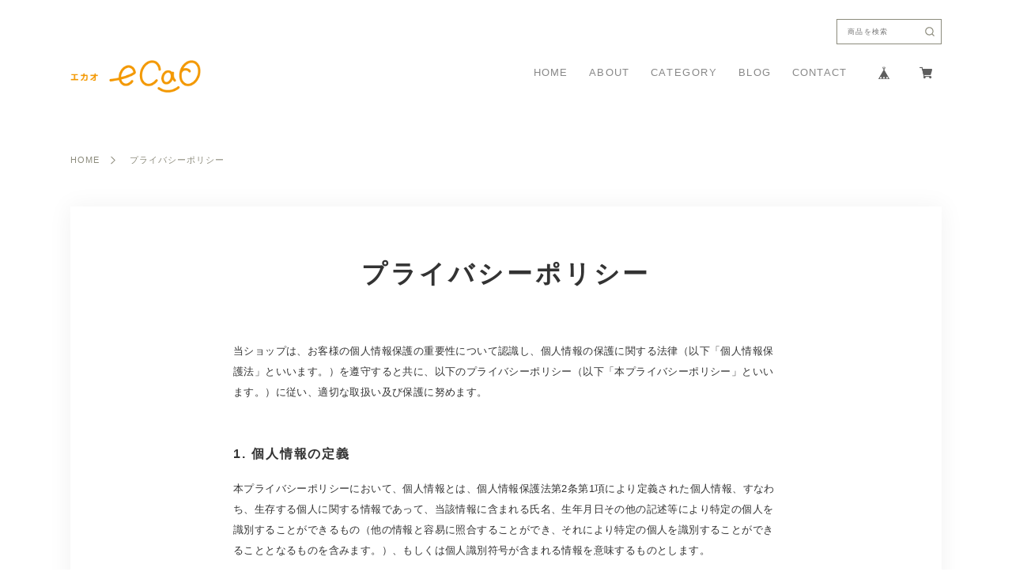

--- FILE ---
content_type: text/css
request_url: https://basefile.akamaized.net/sharesl/67cfdbf74aa23/style.css?1769561469977
body_size: 35965
content:
@charset "UTF-8";@font-face{font-family:'swiper-icons';src:url("data:application/font-woff;charset=utf-8;base64, [base64]//wADZ2x5ZgAAAywAAADMAAAD2MHtryVoZWFkAAABbAAAADAAAAA2E2+eoWhoZWEAAAGcAAAAHwAAACQC9gDzaG10eAAAAigAAAAZAAAArgJkABFsb2NhAAAC0AAAAFoAAABaFQAUGG1heHAAAAG8AAAAHwAAACAAcABAbmFtZQAAA/gAAAE5AAACXvFdBwlwb3N0AAAFNAAAAGIAAACE5s74hXjaY2BkYGAAYpf5Hu/j+W2+MnAzMYDAzaX6QjD6/4//Bxj5GA8AuRwMYGkAPywL13jaY2BkYGA88P8Agx4j+/8fQDYfA1AEBWgDAIB2BOoAeNpjYGRgYNBh4GdgYgABEMnIABJzYNADCQAACWgAsQB42mNgYfzCOIGBlYGB0YcxjYGBwR1Kf2WQZGhhYGBiYGVmgAFGBiQQkOaawtDAoMBQxXjg/wEGPcYDDA4wNUA2CCgwsAAAO4EL6gAAeNpj2M0gyAACqxgGNWBkZ2D4/wMA+xkDdgAAAHjaY2BgYGaAYBkGRgYQiAHyGMF8FgYHIM3DwMHABGQrMOgyWDLEM1T9/w8UBfEMgLzE////P/5//f/V/xv+r4eaAAeMbAxwIUYmIMHEgKYAYjUcsDAwsLKxc3BycfPw8jEQA/[base64]/uznmfPFBNODM2K7MTQ45YEAZqGP81AmGGcF3iPqOop0r1SPTaTbVkfUe4HXj97wYE+yNwWYxwWu4v1ugWHgo3S1XdZEVqWM7ET0cfnLGxWfkgR42o2PvWrDMBSFj/IHLaF0zKjRgdiVMwScNRAoWUoH78Y2icB/yIY09An6AH2Bdu/UB+yxopYshQiEvnvu0dURgDt8QeC8PDw7Fpji3fEA4z/PEJ6YOB5hKh4dj3EvXhxPqH/SKUY3rJ7srZ4FZnh1PMAtPhwP6fl2PMJMPDgeQ4rY8YT6Gzao0eAEA409DuggmTnFnOcSCiEiLMgxCiTI6Cq5DZUd3Qmp10vO0LaLTd2cjN4fOumlc7lUYbSQcZFkutRG7g6JKZKy0RmdLY680CDnEJ+UMkpFFe1RN7nxdVpXrC4aTtnaurOnYercZg2YVmLN/d/gczfEimrE/fs/bOuq29Zmn8tloORaXgZgGa78yO9/cnXm2BpaGvq25Dv9S4E9+5SIc9PqupJKhYFSSl47+Qcr1mYNAAAAeNptw0cKwkAAAMDZJA8Q7OUJvkLsPfZ6zFVERPy8qHh2YER+3i/BP83vIBLLySsoKimrqKqpa2hp6+jq6RsYGhmbmJqZSy0sraxtbO3sHRydnEMU4uR6yx7JJXveP7WrDycAAAAAAAH//wACeNpjYGRgYOABYhkgZgJCZgZNBkYGLQZtIJsFLMYAAAw3ALgAeNolizEKgDAQBCchRbC2sFER0YD6qVQiBCv/H9ezGI6Z5XBAw8CBK/m5iQQVauVbXLnOrMZv2oLdKFa8Pjuru2hJzGabmOSLzNMzvutpB3N42mNgZGBg4GKQYzBhYMxJLMlj4GBgAYow/P/PAJJhLM6sSoWKfWCAAwDAjgbRAAB42mNgYGBkAIIbCZo5IPrmUn0hGA0AO8EFTQAA") format("woff");font-weight:400;font-style:normal}:root{--swiper-theme-color: #007aff}.swiper-container{margin-left:auto;margin-right:auto;position:relative;overflow:hidden;list-style:none;padding:0;z-index:1}.swiper-container-vertical>.swiper-wrapper{flex-direction:column}.swiper-wrapper{position:relative;width:100%;height:100%;z-index:1;display:flex;transition-property:transform;box-sizing:content-box}.swiper-container-android .swiper-slide,.swiper-wrapper{transform:translate3d(0,0,0)}.swiper-container-multirow>.swiper-wrapper{flex-wrap:wrap}.swiper-container-multirow-column>.swiper-wrapper{flex-wrap:wrap;flex-direction:column}.swiper-container-free-mode>.swiper-wrapper{transition-timing-function:ease-out;margin:0 auto}.swiper-slide{flex-shrink:0;width:100%;height:100%;position:relative;transition-property:transform}.swiper-slide-invisible-blank{visibility:hidden}.swiper-container-autoheight,.swiper-container-autoheight .swiper-slide{height:auto}.swiper-container-autoheight .swiper-wrapper{align-items:flex-start;transition-property:transform,height}.swiper-container-3d{perspective:1200px}.swiper-container-3d .swiper-wrapper,.swiper-container-3d .swiper-slide,.swiper-container-3d .swiper-slide-shadow-left,.swiper-container-3d .swiper-slide-shadow-right,.swiper-container-3d .swiper-slide-shadow-top,.swiper-container-3d .swiper-slide-shadow-bottom,.swiper-container-3d .swiper-cube-shadow{transform-style:preserve-3d}.swiper-container-3d .swiper-slide-shadow-left,.swiper-container-3d .swiper-slide-shadow-right,.swiper-container-3d .swiper-slide-shadow-top,.swiper-container-3d .swiper-slide-shadow-bottom{position:absolute;left:0;top:0;width:100%;height:100%;pointer-events:none;z-index:10}.swiper-container-3d .swiper-slide-shadow-left{background-image:linear-gradient(to left,rgba(0,0,0,.5),transparent)}.swiper-container-3d .swiper-slide-shadow-right{background-image:linear-gradient(to right,rgba(0,0,0,.5),transparent)}.swiper-container-3d .swiper-slide-shadow-top{background-image:linear-gradient(to top,rgba(0,0,0,.5),transparent)}.swiper-container-3d .swiper-slide-shadow-bottom{background-image:linear-gradient(to bottom,rgba(0,0,0,.5),transparent)}.swiper-container-css-mode>.swiper-wrapper{overflow:auto;scrollbar-width:none;-ms-overflow-style:none}.swiper-container-css-mode>.swiper-wrapper::-webkit-scrollbar{display:none}.swiper-container-css-mode>.swiper-wrapper>.swiper-slide{scroll-snap-align:start start}.swiper-container-horizontal.swiper-container-css-mode>.swiper-wrapper{scroll-snap-type:x mandatory}.swiper-container-vertical.swiper-container-css-mode>.swiper-wrapper{scroll-snap-type:y mandatory}:root{--swiper-navigation-size: 44px}.swiper-button-prev,.swiper-button-next{position:absolute;top:50%;width:calc(var(--swiper-navigation-size)/44*27);height:var(--swiper-navigation-size);margin-top:calc(-1*var(--swiper-navigation-size)/2);z-index:10;cursor:pointer;display:flex;align-items:center;justify-content:center;color:var(--swiper-navigation-color, var(--swiper-theme-color))}.swiper-button-prev.swiper-button-disabled,.swiper-button-next.swiper-button-disabled{opacity:.35;cursor:auto;pointer-events:none}.swiper-button-prev:after,.swiper-button-next:after{font-family:swiper-icons;font-size:var(--swiper-navigation-size);text-transform:none!important;letter-spacing:0;text-transform:none;font-variant:initial;line-height:1}.swiper-button-prev,.swiper-container-rtl .swiper-button-next{left:10px;right:auto}.swiper-button-prev:after,.swiper-container-rtl .swiper-button-next:after{content:'prev'}.swiper-button-next,.swiper-container-rtl .swiper-button-prev{right:10px;left:auto}.swiper-button-next:after,.swiper-container-rtl .swiper-button-prev:after{content:'next'}.swiper-button-prev.swiper-button-white,.swiper-button-next.swiper-button-white{--swiper-navigation-color: #ffffff}.swiper-button-prev.swiper-button-black,.swiper-button-next.swiper-button-black{--swiper-navigation-color: #000000}.swiper-button-lock{display:none}.swiper-pagination{position:absolute;text-align:center;transition:300ms opacity;transform:translate3d(0,0,0);z-index:10}.swiper-pagination.swiper-pagination-hidden{opacity:0}.swiper-pagination-fraction,.swiper-pagination-custom,.swiper-container-horizontal>.swiper-pagination-bullets{bottom:10px;left:0;width:100%}.swiper-pagination-bullets-dynamic{overflow:hidden;font-size:0}.swiper-pagination-bullets-dynamic .swiper-pagination-bullet{transform:scale(.33);position:relative}.swiper-pagination-bullets-dynamic .swiper-pagination-bullet-active{transform:scale(1)}.swiper-pagination-bullets-dynamic .swiper-pagination-bullet-active-main{transform:scale(1)}.swiper-pagination-bullets-dynamic .swiper-pagination-bullet-active-prev{transform:scale(.66)}.swiper-pagination-bullets-dynamic .swiper-pagination-bullet-active-prev-prev{transform:scale(.33)}.swiper-pagination-bullets-dynamic .swiper-pagination-bullet-active-next{transform:scale(.66)}.swiper-pagination-bullets-dynamic .swiper-pagination-bullet-active-next-next{transform:scale(.33)}.swiper-pagination-bullet{width:8px;height:8px;display:inline-block;border-radius:100%;background:#000;opacity:.2}button.swiper-pagination-bullet{border:0;margin:0;padding:0;box-shadow:none;-webkit-appearance:none;-moz-appearance:none;appearance:none}.swiper-pagination-clickable .swiper-pagination-bullet{cursor:pointer}.swiper-pagination-bullet-active{opacity:1;background:var(--swiper-pagination-color, var(--swiper-theme-color))}.swiper-container-vertical>.swiper-pagination-bullets{right:10px;top:50%;transform:translate3d(0,-50%,0)}.swiper-container-vertical>.swiper-pagination-bullets .swiper-pagination-bullet{margin:6px 0;display:block}.swiper-container-vertical>.swiper-pagination-bullets.swiper-pagination-bullets-dynamic{top:50%;transform:translateY(-50%);width:8px}.swiper-container-vertical>.swiper-pagination-bullets.swiper-pagination-bullets-dynamic .swiper-pagination-bullet{display:inline-block;transition:200ms transform,200ms top}.swiper-container-horizontal>.swiper-pagination-bullets .swiper-pagination-bullet{margin:0 4px}.swiper-container-horizontal>.swiper-pagination-bullets.swiper-pagination-bullets-dynamic{left:50%;transform:translateX(-50%);white-space:nowrap}.swiper-container-horizontal>.swiper-pagination-bullets.swiper-pagination-bullets-dynamic .swiper-pagination-bullet{transition:200ms transform,200ms left}.swiper-container-horizontal.swiper-container-rtl>.swiper-pagination-bullets-dynamic .swiper-pagination-bullet{transition:200ms transform,200ms right}.swiper-pagination-progressbar{background:rgba(0,0,0,.25);position:absolute}.swiper-pagination-progressbar .swiper-pagination-progressbar-fill{background:var(--swiper-pagination-color, var(--swiper-theme-color));position:absolute;left:0;top:0;width:100%;height:100%;transform:scale(0);transform-origin:left top}.swiper-container-rtl .swiper-pagination-progressbar .swiper-pagination-progressbar-fill{transform-origin:right top}.swiper-container-horizontal>.swiper-pagination-progressbar,.swiper-container-vertical>.swiper-pagination-progressbar.swiper-pagination-progressbar-opposite{width:100%;height:4px;left:0;top:0}.swiper-container-vertical>.swiper-pagination-progressbar,.swiper-container-horizontal>.swiper-pagination-progressbar.swiper-pagination-progressbar-opposite{width:4px;height:100%;left:0;top:0}.swiper-pagination-white{--swiper-pagination-color: #ffffff}.swiper-pagination-black{--swiper-pagination-color: #000000}.swiper-pagination-lock{display:none}.swiper-scrollbar{border-radius:10px;position:relative;-ms-touch-action:none;background:rgba(0,0,0,.1)}.swiper-container-horizontal>.swiper-scrollbar{position:absolute;left:1%;bottom:3px;z-index:50;height:5px;width:98%}.swiper-container-vertical>.swiper-scrollbar{position:absolute;right:3px;top:1%;z-index:50;width:5px;height:98%}.swiper-scrollbar-drag{height:100%;width:100%;position:relative;background:rgba(0,0,0,.5);border-radius:10px;left:0;top:0}.swiper-scrollbar-cursor-drag{cursor:move}.swiper-scrollbar-lock{display:none}.swiper-zoom-container{width:100%;height:100%;display:flex;justify-content:center;align-items:center;text-align:center}.swiper-zoom-container>img,.swiper-zoom-container>svg,.swiper-zoom-container>canvas{max-width:100%;max-height:100%;object-fit:contain}.swiper-slide-zoomed{cursor:move}.swiper-lazy-preloader{width:42px;height:42px;position:absolute;left:50%;top:50%;margin-left:-21px;margin-top:-21px;z-index:10;transform-origin:50%;animation:swiper-preloader-spin 1s infinite linear;box-sizing:border-box;border:4px solid var(--swiper-preloader-color, var(--swiper-theme-color));border-radius:50%;border-top-color:transparent}.swiper-lazy-preloader-white{--swiper-preloader-color: #fff}.swiper-lazy-preloader-black{--swiper-preloader-color: #000}@keyframes swiper-preloader-spin{to{transform:rotate(360deg)}}.swiper-container .swiper-notification{position:absolute;left:0;top:0;pointer-events:none;opacity:0;z-index:-1000}.swiper-container-fade.swiper-container-free-mode .swiper-slide{transition-timing-function:ease-out}.swiper-container-fade .swiper-slide{pointer-events:none;transition-property:opacity}.swiper-container-fade .swiper-slide .swiper-slide{pointer-events:none}.swiper-container-fade .swiper-slide-active,.swiper-container-fade .swiper-slide-active .swiper-slide-active{pointer-events:auto}.swiper-container-cube{overflow:visible}.swiper-container-cube .swiper-slide{pointer-events:none;-webkit-backface-visibility:hidden;backface-visibility:hidden;z-index:1;visibility:hidden;transform-origin:0 0;width:100%;height:100%}.swiper-container-cube .swiper-slide .swiper-slide{pointer-events:none}.swiper-container-cube.swiper-container-rtl .swiper-slide{transform-origin:100% 0}.swiper-container-cube .swiper-slide-active,.swiper-container-cube .swiper-slide-active .swiper-slide-active{pointer-events:auto}.swiper-container-cube .swiper-slide-active,.swiper-container-cube .swiper-slide-next,.swiper-container-cube .swiper-slide-prev,.swiper-container-cube .swiper-slide-next+.swiper-slide{pointer-events:auto;visibility:visible}.swiper-container-cube .swiper-slide-shadow-top,.swiper-container-cube .swiper-slide-shadow-bottom,.swiper-container-cube .swiper-slide-shadow-left,.swiper-container-cube .swiper-slide-shadow-right{z-index:0;-webkit-backface-visibility:hidden;backface-visibility:hidden}.swiper-container-cube .swiper-cube-shadow{position:absolute;left:0;bottom:0;width:100%;height:100%;background:#000;opacity:.6;-webkit-filter:blur(50px);filter:blur(50px);z-index:0}.swiper-container-flip{overflow:visible}.swiper-container-flip .swiper-slide{pointer-events:none;-webkit-backface-visibility:hidden;backface-visibility:hidden;z-index:1}.swiper-container-flip .swiper-slide .swiper-slide{pointer-events:none}.swiper-container-flip .swiper-slide-active,.swiper-container-flip .swiper-slide-active .swiper-slide-active{pointer-events:auto}.swiper-container-flip .swiper-slide-shadow-top,.swiper-container-flip .swiper-slide-shadow-bottom,.swiper-container-flip .swiper-slide-shadow-left,.swiper-container-flip .swiper-slide-shadow-right{z-index:0;-webkit-backface-visibility:hidden;backface-visibility:hidden}*{margin:0;padding:0;vertical-align:baseline;font-size:100%;font:inherit;border:0;outline:0}main{display:block}body{line-height:1}ol,ul{list-style:none}li{list-style-type:none}blockquote,q{quotes:none}blockquote::before,blockquote::after,q::before,q::after{content:'';content:none}table{border-collapse:collapse;border-spacing:0;empty-cells:show}img{vertical-align:middle}iframe[name=google_conversion_frame]{display:block;height:0}@font-face{font-family:"MyYuGothicM";font-weight:400;src:local("YuGothic-Medium"),local("Yu Gothic Medium"),local("YuGothic-Regular")}@font-face{font-family:"MyYuGothicM";font-weight:700;src:local("YuGothic-Bold"),local("Yu Gothic")}@font-face{font-family:shopicon;font-style:normal;font-weight:400;src:url(https://static.thebase.in/font/v1/shopicon.eot?md4x76=);src:url(https://static.thebase.in/font/v1/shopicon.eot?md4x76=#iefix) format("embedded-opentype"),url(https://static.thebase.in/font/v1/shopicon.ttf?md4x76=) format("truetype"),url(https://static.thebase.in/font/v1/shopicon.woff?md4x76=) format("woff"),url(https://static.thebase.in/font/v1/shopicon.svg?md4x76=#shopicon) format("svg")}html{font-size:56.25%}body{font-size:12px;font-size:1.2rem;font-family:"Helvetica Neue",Helvetica,Hiragino Sans,MyYuGothicM,YuGothic,-apple-system,BlinkMacSystemFont,Avenir,"Open Sans",Arial,Verdana,Roboto,"Hiragino Kaku Gothic ProN",Meiryo,sans-serif;font-weight:400;-webkit-font-feature-settings:"kern";font-feature-settings:"kern";-webkit-font-kerning:normal;font-kerning:normal;color:#333;background:#f3f3ec;word-wrap:break-word;word-wrap:break-word;-webkit-text-size-adjust:100%;-webkit-font-smoothing:subpixel-antialiased;-moz-osx-font-smoothing:unset}h1,h2,h3,h4,h5,h6{font-family:"Helvetica Neue",Helvetica,Hiragino Sans,MyYuGothicM,YuGothic,-apple-system,BlinkMacSystemFont,Avenir,"Open Sans",Arial,Verdana,Roboto,"Hiragino Kaku Gothic ProN",Meiryo,sans-serif;font-weight:500}a{display:block;text-decoration:none;color:#6d6a0c;-webkit-transition:.2s cubic-bezier(.39,.575,.565,1);transition:.2s cubic-bezier(.39,.575,.565,1);-webkit-touch-callout:none;-webkit-tap-highlight-color:transparent}a img{-webkit-transition:.2s cubic-bezier(.39,.575,.565,1);transition:.2s cubic-bezier(.39,.575,.565,1)}input,select,textarea,button{-webkit-appearance:none;-moz-appearance:none;appearance:none;font-weight:300;-webkit-font-smoothing:antialiased;-moz-osx-font-smoothing:grayscale;line-height:1;background:0 0;border:0;outline:0;border-radius:0;cursor:pointer;-webkit-touch-callout:none;-webkit-tap-highlight-color:transparent;-webkit-font-smoothing:subpixel-antialiased;-moz-osx-font-smoothing:unset}input:placeholder-shown,select:placeholder-shown,textarea:placeholder-shown,button:placeholder-shown{font-family:"Helvetica Neue",Helvetica,Hiragino Sans,MyYuGothicM,YuGothic,-apple-system,BlinkMacSystemFont,Avenir,"Open Sans",Arial,Verdana,Roboto,"Hiragino Kaku Gothic ProN",Meiryo,sans-serif;font-weight:300}input::-webkit-input-placeholder,select::-webkit-input-placeholder,textarea::-webkit-input-placeholder,button::-webkit-input-placeholder{font-family:"Helvetica Neue",Helvetica,Hiragino Sans,MyYuGothicM,YuGothic,-apple-system,BlinkMacSystemFont,Avenir,"Open Sans",Arial,Verdana,Roboto,"Hiragino Kaku Gothic ProN",Meiryo,sans-serif;font-weight:300}input:-moz-placeholder,select:-moz-placeholder,textarea:-moz-placeholder,button:-moz-placeholder{opacity:1;font-family:"Helvetica Neue",Helvetica,Hiragino Sans,MyYuGothicM,YuGothic,-apple-system,BlinkMacSystemFont,Avenir,"Open Sans",Arial,Verdana,Roboto,"Hiragino Kaku Gothic ProN",Meiryo,sans-serif;font-weight:300}input::-moz-placeholder,select::-moz-placeholder,textarea::-moz-placeholder,button::-moz-placeholder{opacity:1;font-family:"Helvetica Neue",Helvetica,Hiragino Sans,MyYuGothicM,YuGothic,-apple-system,BlinkMacSystemFont,Avenir,"Open Sans",Arial,Verdana,Roboto,"Hiragino Kaku Gothic ProN",Meiryo,sans-serif;font-weight:300}input:-ms-input-placeholder,select:-ms-input-placeholder,textarea:-ms-input-placeholder,button:-ms-input-placeholder{font-family:"Helvetica Neue",Helvetica,Hiragino Sans,MyYuGothicM,YuGothic,-apple-system,BlinkMacSystemFont,Avenir,"Open Sans",Arial,Verdana,Roboto,"Hiragino Kaku Gothic ProN",Meiryo,sans-serif;font-weight:300}input:disabled,select:disabled,textarea:disabled,button:disabled{cursor:default}select::-ms-expand{display:none}img{max-width:100%;height:auto;-webkit-backface-visibility:hidden;backface-visibility:hidden}picture{display:block;max-width:100%;height:auto}svg{overflow:visible;position:absolute;top:0;left:0;display:block;width:100%;height:100%;transform-box:fill-box}svg path,svg rect,svg circle,svg polygon{transform-box:fill-box;-webkit-transform-origin:50% 50%;transform-origin:50% 50%;-webkit-backface-visibility:hidden;backface-visibility:hidden}.purchaseButtonModal__wrapper{background-color:rgba(0,0,0,.6)!important;line-height:1.6;color:#000}.theme-kokoro .purchaseButtonModal__wrapper{font-family:"Kokoro","Noto Serif JP","游明朝",YuMincho,"ヒラギノ明朝 ProN W3","Hiragino Mincho ProN","HG明朝E","ＭＳ Ｐ明朝","ＭＳ 明朝",serif}.theme-hannari .purchaseButtonModal__wrapper{font-family:"Hannari","Noto Serif JP","游明朝",YuMincho,"ヒラギノ明朝 ProN W3","Hiragino Mincho ProN","HG明朝E","ＭＳ Ｐ明朝","ＭＳ 明朝",serif}.theme-sawarabi .purchaseButtonModal__wrapper{font-family:Sawarabi Mincho,"Noto Serif JP","游明朝",YuMincho,"ヒラギノ明朝 ProN W3","Hiragino Mincho ProN","HG明朝E","ＭＳ Ｐ明朝","ＭＳ 明朝",serif}.theme-notoserif .purchaseButtonModal__wrapper{font-family:"Noto Serif JP","游明朝",YuMincho,"ヒラギノ明朝 ProN W3","Hiragino Mincho ProN","HG明朝E","ＭＳ Ｐ明朝","ＭＳ 明朝",serif}.purchaseButtonModal__btn{font-family:inherit;font-weight:600;letter-spacing:.09em}#ageVerificationModal .ageVerificationModal__inner{text-align:center;padding-top:39px;padding-bottom:39px}#ageVerificationModal .purchaseButtonModal__inputAreaLabel{vertical-align:middle}#ageVerificationModal .x_ageVerificationInput{display:inline-block;width:auto;height:auto;min-width:0;max-width:5em;text-align:center;vertical-align:middle;padding:.5em;margin:0 .5em;line-height:1.6;border:1px solid #ccc;border-radius:3px}#ageVerificationModal .ageVerificationModal__error{text-align:center;margin-top:1em;margin-bottom:1em}#ageVerificationModal .ageVerificationModal__footer{padding-top:39px;padding-bottom:39px;border-top:1px solid #eee}#ageVerificationModal .purchaseButtonModal__ageVerificationWarningText{text-align:center;margin-bottom:1em}#ageVerificationModal .ageVerificationModal__warningText{text-align:center;margin-bottom:1em}#ageVerificationModal .x_ageVerificationSubmit:disabled{opacity:.2}#ageVerificationModal .purchaseButtonModal__text{line-height:2}.informationBanner .informationBannerText strong{font-weight:700}
/*! PhotoSwipe main CSS by Dmitry Semenov | photoswipe.com | MIT license */
.pswp{display:none;position:absolute;width:100%;height:100%;left:0;top:0;overflow:hidden;-ms-touch-action:none;touch-action:none;z-index:10010;-webkit-text-size-adjust:100%;-webkit-backface-visibility:hidden;outline:0}.pswp *{-webkit-box-sizing:border-box;box-sizing:border-box}.pswp img{max-width:none}.pswp--animate_opacity{opacity:.001;will-change:opacity;-webkit-transition:opacity 333ms cubic-bezier(.4,0,.22,1);transition:opacity 333ms cubic-bezier(.4,0,.22,1)}.pswp--open{display:block}.pswp--zoom-allowed .pswp__img{cursor:-webkit-zoom-in;cursor:-moz-zoom-in;cursor:zoom-in}.pswp--zoomed-in .pswp__img{cursor:-webkit-grab;cursor:-moz-grab;cursor:grab}.pswp--dragging .pswp__img{cursor:-webkit-grabbing;cursor:-moz-grabbing;cursor:grabbing}.pswp__bg{position:absolute;left:0;top:0;width:100%;height:100%;background:#000;opacity:0;-webkit-transform:translateZ(0);transform:translateZ(0);-webkit-backface-visibility:hidden;will-change:opacity}.pswp__scroll-wrap{position:absolute;left:0;top:0;width:100%;height:100%;overflow:hidden}.pswp__container,.pswp__zoom-wrap{-ms-touch-action:none;touch-action:none;position:absolute;left:0;right:0;top:0;bottom:0}.pswp__container,.pswp__img{-webkit-user-select:none;-moz-user-select:none;-ms-user-select:none;user-select:none;-webkit-tap-highlight-color:transparent;-webkit-touch-callout:none}.pswp__zoom-wrap{position:absolute;width:100%;-webkit-transform-origin:left top;transform-origin:left top;-webkit-transition:-webkit-transform 333ms cubic-bezier(.4,0,.22,1);transition:-webkit-transform 333ms cubic-bezier(.4,0,.22,1);transition:transform 333ms cubic-bezier(.4,0,.22,1);transition:transform 333ms cubic-bezier(.4,0,.22,1),-webkit-transform 333ms cubic-bezier(.4,0,.22,1)}.pswp__bg{will-change:opacity;-webkit-transition:opacity 333ms cubic-bezier(.4,0,.22,1);transition:opacity 333ms cubic-bezier(.4,0,.22,1)}.pswp--animated-in .pswp__bg,.pswp--animated-in .pswp__zoom-wrap{-webkit-transition:none;transition:none}.pswp__container,.pswp__zoom-wrap{-webkit-backface-visibility:hidden}.pswp__item{position:absolute;left:0;right:0;top:0;bottom:0;overflow:hidden}.pswp__img{position:absolute;width:auto;height:auto;top:0;left:0}.pswp__img--placeholder{-webkit-backface-visibility:hidden}.pswp__img--placeholder--blank{background:#222}.pswp--ie .pswp__img{width:100%!important;height:auto!important;left:0;top:0}.pswp__error-msg{position:absolute;left:0;top:50%;width:100%;text-align:center;font-size:14px;line-height:16px;margin-top:-8px;color:#ccc}.pswp__error-msg a{color:#ccc;text-decoration:underline}
/*! PhotoSwipe Default UI CSS by Dmitry Semenov | photoswipe.com | MIT license */
.pswp__button{width:44px;height:44px;position:relative;background:0 0;cursor:pointer;overflow:visible;-webkit-appearance:none;display:block;border:0;padding:0;margin:0;float:right;opacity:.75;-webkit-transition:opacity .2s;transition:opacity .2s;-webkit-box-shadow:none;box-shadow:none}.pswp__button:focus,.pswp__button:hover{opacity:1}.pswp__button:active{outline:0;opacity:.9}.pswp__button::-moz-focus-inner{padding:0;border:0}.pswp__ui--over-close .pswp__button--close{opacity:1}.pswp__button,.pswp__button--arrow--left:before,.pswp__button--arrow--right:before{background:url([data-uri]) 0 0 no-repeat;background-size:264px 88px;width:44px;height:44px}.pswp__button--close{background-position:0 -44px}.pswp__button--share{background-position:-44px -44px}.pswp__button--fs{display:none}.pswp--supports-fs .pswp__button--fs{display:block}.pswp--fs .pswp__button--fs{background-position:-44px 0}.pswp__button--zoom{display:none;background-position:-88px 0}.pswp--zoom-allowed .pswp__button--zoom{display:block}.pswp--zoomed-in .pswp__button--zoom{background-position:-132px 0}.pswp--touch .pswp__button--arrow--left,.pswp--touch .pswp__button--arrow--right{visibility:hidden}.pswp__button--arrow--left,.pswp__button--arrow--right{background:0 0;top:50%;margin-top:-50px;width:70px;height:100px;position:absolute}.pswp__button--arrow--left{left:0}.pswp__button--arrow--right{right:0}.pswp__button--arrow--left:before,.pswp__button--arrow--right:before{content:'';top:35px;background-color:rgba(0,0,0,.3);height:30px;width:32px;position:absolute}.pswp__button--arrow--left:before{left:6px;background-position:-138px -44px}.pswp__button--arrow--right:before{right:6px;background-position:-94px -44px}.pswp__counter,.pswp__share-modal{-webkit-user-select:none;-moz-user-select:none;-ms-user-select:none;user-select:none}.pswp__share-modal{display:block;background:rgba(0,0,0,.5);width:100%;height:100%;top:0;left:0;padding:10px;position:absolute;z-index:1600;opacity:0;-webkit-transition:opacity .25s ease-out;transition:opacity .25s ease-out;-webkit-backface-visibility:hidden;will-change:opacity}.pswp__share-modal--hidden{display:none}.pswp__share-tooltip{z-index:1620;position:absolute;background:#fff;top:56px;border-radius:2px;display:block;width:auto;right:44px;-webkit-box-shadow:0 2px 5px rgba(0,0,0,.25);box-shadow:0 2px 5px rgba(0,0,0,.25);-webkit-transform:translateY(6px);transform:translateY(6px);-webkit-transition:-webkit-transform .25s;transition:-webkit-transform .25s;transition:transform .25s;transition:transform .25s,-webkit-transform .25s;-webkit-backface-visibility:hidden;will-change:transform}.pswp__share-tooltip a{display:block;padding:8px 12px;color:#000;text-decoration:none;font-size:14px;line-height:18px}.pswp__share-tooltip a:hover{text-decoration:none;color:#000}.pswp__share-tooltip a:first-child{border-radius:2px 2px 0 0}.pswp__share-tooltip a:last-child{border-radius:0 0 2px 2px}.pswp__share-modal--fade-in{opacity:1}.pswp__share-modal--fade-in .pswp__share-tooltip{-webkit-transform:translateY(0);transform:translateY(0)}.pswp--touch .pswp__share-tooltip a{padding:16px 12px}a.pswp__share--facebook:before{content:'';display:block;width:0;height:0;position:absolute;top:-12px;right:15px;border:6px solid transparent;border-bottom-color:#fff;-webkit-pointer-events:none;-moz-pointer-events:none;pointer-events:none}a.pswp__share--facebook:hover{background:#3e5c9a;color:#fff}a.pswp__share--facebook:hover:before{border-bottom-color:#3e5c9a}a.pswp__share--twitter:hover{background:#55acee;color:#fff}a.pswp__share--pinterest:hover{background:#ccc;color:#ce272d}a.pswp__share--download:hover{background:#ddd}.pswp__counter{position:absolute;left:0;top:0;height:44px;font-size:13px;line-height:44px;color:#fff;opacity:.75;padding:0 10px}.pswp__caption{position:absolute;left:0;bottom:0;width:100%;min-height:44px}.pswp__caption small{font-size:11px;color:#bbb}.pswp__caption__center{text-align:left;max-width:420px;margin:0 auto;font-size:13px;padding:10px;line-height:20px;color:#ccc}.pswp__caption--empty{display:none}.pswp__caption--fake{visibility:hidden}.pswp__preloader{width:44px;height:44px;position:absolute;top:0;left:50%;margin-left:-22px;opacity:0;-webkit-transition:opacity .25s ease-out;transition:opacity .25s ease-out;will-change:opacity;direction:ltr}.pswp__preloader__icn{width:20px;height:20px;margin:12px}.pswp__preloader--active{opacity:1}.pswp__preloader--active .pswp__preloader__icn{background:url([data-uri]) 0 0 no-repeat}.pswp--css_animation .pswp__preloader--active{opacity:1}.pswp--css_animation .pswp__preloader--active .pswp__preloader__icn{-webkit-animation:clockwise 500ms linear infinite;animation:clockwise 500ms linear infinite}.pswp--css_animation .pswp__preloader--active .pswp__preloader__donut{-webkit-animation:donut-rotate 1000ms cubic-bezier(.4,0,.22,1) infinite;animation:donut-rotate 1000ms cubic-bezier(.4,0,.22,1) infinite}.pswp--css_animation .pswp__preloader__icn{background:0 0;opacity:.75;width:14px;height:14px;position:absolute;left:15px;top:15px;margin:0}.pswp--css_animation .pswp__preloader__cut{position:relative;width:7px;height:14px;overflow:hidden}.pswp--css_animation .pswp__preloader__donut{-webkit-box-sizing:border-box;box-sizing:border-box;width:14px;height:14px;border:2px solid #fff;border-radius:50%;border-left-color:transparent;border-bottom-color:transparent;position:absolute;top:0;left:0;background:0 0;margin:0}@-webkit-keyframes clockwise{0%{-webkit-transform:rotate(0deg);transform:rotate(0deg)}to{-webkit-transform:rotate(360deg);transform:rotate(360deg)}}@keyframes clockwise{0%{-webkit-transform:rotate(0deg);transform:rotate(0deg)}to{-webkit-transform:rotate(360deg);transform:rotate(360deg)}}@-webkit-keyframes donut-rotate{0%{-webkit-transform:rotate(0);transform:rotate(0)}50%{-webkit-transform:rotate(-140deg);transform:rotate(-140deg)}to{-webkit-transform:rotate(0);transform:rotate(0)}}@keyframes donut-rotate{0%{-webkit-transform:rotate(0);transform:rotate(0)}50%{-webkit-transform:rotate(-140deg);transform:rotate(-140deg)}to{-webkit-transform:rotate(0);transform:rotate(0)}}.pswp__ui{-webkit-font-smoothing:auto;visibility:visible;opacity:1;z-index:1550}.pswp__top-bar{position:absolute;left:0;top:0;height:44px;width:100%}.pswp__caption,.pswp__top-bar,.pswp--has_mouse .pswp__button--arrow--left,.pswp--has_mouse .pswp__button--arrow--right{-webkit-backface-visibility:hidden;will-change:opacity;-webkit-transition:opacity 333ms cubic-bezier(.4,0,.22,1);transition:opacity 333ms cubic-bezier(.4,0,.22,1)}.pswp--has_mouse .pswp__button--arrow--left,.pswp--has_mouse .pswp__button--arrow--right{visibility:visible}.pswp__top-bar,.pswp__caption{background-color:rgba(0,0,0,.5)}.pswp__ui--fit .pswp__top-bar,.pswp__ui--fit .pswp__caption{background-color:rgba(0,0,0,.3)}.pswp__ui--idle .pswp__top-bar{opacity:0}.pswp__ui--idle .pswp__button--arrow--left,.pswp__ui--idle .pswp__button--arrow--right{opacity:0}.pswp__ui--hidden .pswp__top-bar,.pswp__ui--hidden .pswp__caption,.pswp__ui--hidden .pswp__button--arrow--left,.pswp__ui--hidden .pswp__button--arrow--right{opacity:.001}.pswp__ui--one-slide .pswp__button--arrow--left,.pswp__ui--one-slide .pswp__button--arrow--right,.pswp__ui--one-slide .pswp__counter{display:none}.pswp__element--disabled{display:none!important}.pswp--minimal--dark .pswp__top-bar{background:0 0}.l-cover{overflow:hidden}.l-cover *{-webkit-box-sizing:border-box;box-sizing:border-box}.l-cover ::before,.l-cover ::after{-webkit-box-sizing:border-box;box-sizing:border-box}.l-cover.sawarabi{font-family:Sawarabi Mincho,Noto Serif JP,游明朝,YuMincho,ヒラギノ明朝 ProN W3,Hiragino Mincho ProN,HG明朝E,ＭＳ Ｐ明朝,ＭＳ 明朝,serif}.l-cover.sawarabi h1,.l-cover.sawarabi h2,.l-cover.sawarabi h3,.l-cover.sawarabi h4,.l-cover.sawarabi h5,.l-cover.sawarabi h6,.l-cover.sawarabi input,.l-cover.sawarabi select,.l-cover.sawarabi textarea,.l-cover.sawarabi button,.l-cover.sawarabi .u-helvetica{font-family:Sawarabi Mincho,Noto Serif JP,游明朝,YuMincho,ヒラギノ明朝 ProN W3,Hiragino Mincho ProN,HG明朝E,ＭＳ Ｐ明朝,ＭＳ 明朝,serif}.l-cover.hannari{font-family:Hannari,Noto Serif JP,游明朝,YuMincho,ヒラギノ明朝 ProN W3,Hiragino Mincho ProN,HG明朝E,ＭＳ Ｐ明朝,ＭＳ 明朝,serif}.l-cover.hannari h1,.l-cover.hannari h2,.l-cover.hannari h3,.l-cover.hannari h4,.l-cover.hannari h5,.l-cover.hannari h6,.l-cover.hannari input,.l-cover.hannari select,.l-cover.hannari textarea,.l-cover.hannari button,.l-cover.hannari .u-helvetica{font-family:Hannari,Noto Serif JP,游明朝,YuMincho,ヒラギノ明朝 ProN W3,Hiragino Mincho ProN,HG明朝E,ＭＳ Ｐ明朝,ＭＳ 明朝,serif}.l-cover.kokoro{font-family:Kokoro,Noto Serif JP,游明朝,YuMincho,ヒラギノ明朝 ProN W3,Hiragino Mincho ProN,HG明朝E,ＭＳ Ｐ明朝,ＭＳ 明朝,serif}.l-cover.kokoro h1,.l-cover.kokoro h2,.l-cover.kokoro h3,.l-cover.kokoro h4,.l-cover.kokoro h5,.l-cover.kokoro h6,.l-cover.kokoro input,.l-cover.kokoro select,.l-cover.kokoro textarea,.l-cover.kokoro button,.l-cover.kokoro .u-helvetica{font-family:Kokoro,Noto Serif JP,游明朝,YuMincho,ヒラギノ明朝 ProN W3,Hiragino Mincho ProN,HG明朝E,ＭＳ Ｐ明朝,ＭＳ 明朝,serif}.l-cover.notoserif{font-family:Noto Serif JP,游明朝,YuMincho,ヒラギノ明朝 ProN W3,Hiragino Mincho ProN,HG明朝E,ＭＳ Ｐ明朝,ＭＳ 明朝,serif}.l-cover.notoserif h1,.l-cover.notoserif h2,.l-cover.notoserif h3,.l-cover.notoserif h4,.l-cover.notoserif h5,.l-cover.notoserif h6,.l-cover.notoserif input,.l-cover.notoserif select,.l-cover.notoserif textarea,.l-cover.notoserif button,.l-cover.notoserif .u-helvetica{font-family:Noto Serif JP,游明朝,YuMincho,ヒラギノ明朝 ProN W3,Hiragino Mincho ProN,HG明朝E,ＭＳ Ｐ明朝,ＭＳ 明朝,serif}.l-header{position:relative;padding-top:4.8vw;width:100%}.l-header.is-top{position:absolute;z-index:100}.l-header-inner{padding-left:4vw}.l-header-logo{max-width:50%;margin-right:auto;font-size:8vw}.l-header-logo a{width:-webkit-fit-content;width:-moz-fit-content;width:fit-content;max-width:100%;color:#333}.l-header-logo .logoImage{width:auto;max-height:16vw;-o-object-fit:contain;object-fit:contain;font-family:"object-fit: contain;"}.l-header-baselink{position:absolute;top:0;right:0;z-index:100;display:-webkit-box;display:-webkit-flex;display:-ms-flexbox;display:flex;-webkit-box-align:center;-webkit-align-items:center;-ms-flex-align:center;align-items:center;margin-left:auto;background:#fff}.sp-header-nav-no-bg .l-header-baselink{background:0 0}.is-sticky-header .l-header-baselink{position:fixed}.is-menu-active .l-header-baselink{position:fixed}.l-header-baselink #baseMenu ul{display:-webkit-box;display:-webkit-flex;display:-ms-flexbox;display:flex;-webkit-box-align:center;-webkit-align-items:center;-ms-flex-align:center;align-items:center}.l-header-baselink #baseMenu li{margin-left:5.73333vw}.l-header-baselink #baseMenu a img{height:5.6vw;-o-object-fit:contain;object-fit:contain;font-family:"object-fit: contain;"}.l-header-baselink #baseMenu .cart{position:relative}.l-header-baselink #baseMenu .cart-badge{display:block!important}.l-header-baselink #baseMenu .cart-qty{--aspect-ratio: 1/1;aspect-ratio:1/1;position:absolute;top:0;right:0;z-index:5;translate:50% -50%;display:-ms-grid;display:grid;place-items:center;padding:.3em;min-width:2em;min-height:2em;text-align:center;white-space:nowrap;font-size:min(2.13333vw,10px);font-weight:700;color:#fff;background:#000;border:1px solid;border-radius:50%}.l-header-baselink.hide-logo #baseMenu .base{display:none}.l-header-menubtn{position:relative;z-index:100;width:13.86667vw;height:13.86667vw;margin-left:2vw}.l-header-menubtn .box{position:absolute;top:0;right:0;bottom:0;left:0;z-index:10;display:block;width:3.2vw;height:2.8vw;margin:auto}.l-header-menubtn .line{position:absolute;top:0;bottom:0;display:block;width:100%;height:2px;margin:auto;background:#333;will-change:transform,animation;-webkit-backface-visibility:hidden;backface-visibility:hidden}.l-header-menubtn .line:nth-child(1){-webkit-transform:translateY(-1.06667vw);transform:translateY(-1.06667vw)}.l-header-menubtn .line:nth-child(2){-webkit-transition:.6s cubic-bezier(.19,1,.22,1);transition:.6s cubic-bezier(.19,1,.22,1)}.l-header-menubtn .line:nth-child(3){-webkit-transform:translateY(1.06667vw);transform:translateY(1.06667vw)}.l-header-menubtn.is-active .line:nth-child(1){-webkit-animation:MenuLineTop .6s cubic-bezier(.39,.575,.565,1);animation:MenuLineTop .6s cubic-bezier(.39,.575,.565,1);-webkit-animation-fill-mode:both;animation-fill-mode:both}.l-header-menubtn.is-active .line:nth-child(2){opacity:0;-webkit-transform:translateX(100%) scaleX(0);transform:translateX(100%) scaleX(0)}.l-header-menubtn.is-active .line:nth-child(3){-webkit-animation:MenuLineBottom .6s cubic-bezier(.39,.575,.565,1);animation:MenuLineBottom .6s cubic-bezier(.39,.575,.565,1);-webkit-animation-fill-mode:both;animation-fill-mode:both}.l-footer{color:#444}.l-footer-inner{position:relative;padding-top:6vw;padding-bottom:32vw}.l-footer-align:last-child{margin-bottom:0}.l-footer-sns{display:-webkit-box;display:-webkit-flex;display:-ms-flexbox;display:flex;-webkit-box-align:center;-webkit-align-items:center;-ms-flex-align:center;align-items:center;-webkit-box-pack:center;-webkit-justify-content:center;-ms-flex-pack:center;justify-content:center;gap:4vw;margin-bottom:6vw}.l-footer-sns-icon{width:6.66667vw;-webkit-backface-visibility:hidden;backface-visibility:hidden}.l-footer-translate{margin-bottom:8vw}.l-footer-translate #i18{display:-webkit-box;display:-webkit-flex;display:-ms-flexbox;display:flex;-webkit-box-align:center;-webkit-align-items:center;-ms-flex-align:center;align-items:center;-webkit-box-pack:center;-webkit-justify-content:center;-ms-flex-pack:center;justify-content:center}.l-footer-translate #i18 form{display:-webkit-box;display:-webkit-flex;display:-ms-flexbox;display:flex;-webkit-box-align:center;-webkit-align-items:center;-ms-flex-align:center;align-items:center;-webkit-box-pack:center;-webkit-justify-content:center;-ms-flex-pack:center;justify-content:center;margin:0 .53333vw;cursor:pointer}.l-footer-translate #i18 select{min-width:0;height:auto;min-height:4vw;margin-bottom:0;padding:.8vw 1.33333vw;font-size:2.4vw;letter-spacing:.3em;line-height:1.6;background:#fff;border:1px solid #444;border-radius:0;-webkit-transition:.2s cubic-bezier(.39,.575,.565,1);transition:.2s cubic-bezier(.39,.575,.565,1)}.l-footer-copyright{width:100%;text-align:center;padding:0 3.06667vw;font-size:2vw;letter-spacing:.03em;line-height:1.6}.font-2 .l-footer-copyright{font-size:2.4vw}.font-3 .l-footer-copyright{font-size:2.8vw}.l-footer-logo{text-align:center;margin-bottom:8vw;color:#333}.l-footer-logo a{display:inline-block;max-width:100%}.l-footer-logo img{width:auto;max-height:16vw}.l-footer-nav{display:-webkit-box;display:-webkit-flex;display:-ms-flexbox;display:flex;-webkit-box-align:center;-webkit-align-items:center;-ms-flex-align:center;align-items:center;-webkit-box-pack:center;-webkit-justify-content:center;-ms-flex-pack:center;justify-content:center;width:100%;margin-bottom:8vw}.l-footer-nav a{margin:0 4vw;font-size:2vw;letter-spacing:.03em;color:currentColor}.font-2 .l-footer-nav a{font-size:2.4vw}.font-3 .l-footer-nav a{font-size:2.8vw}.l-container{padding:8vw 3.06667vw 12vw}.l-container-sub{padding:12vw 3.06667vw}.c-search{position:relative;display:-webkit-box;display:-webkit-flex;display:-ms-flexbox;display:flex;-webkit-box-align:center;-webkit-align-items:center;-ms-flex-align:center;align-items:center;-webkit-box-pack:center;-webkit-justify-content:center;-ms-flex-pack:center;justify-content:center;height:12vw}.c-search .c-search-input{width:100%;height:100%;margin-bottom:0;padding:0 12vw 0 4vw;font-size:16px;font-size:1.6rem;letter-spacing:.15em;line-height:1.6;color:#444;border:1px solid #8c8b7c;border-radius:0;background:#fff;-webkit-box-shadow:0 0 0 1px transparent;box-shadow:0 0 0 1px transparent;-webkit-transition:.2s cubic-bezier(.39,.575,.565,1);transition:.2s cubic-bezier(.39,.575,.565,1);-webkit-backface-visibility:hidden;backface-visibility:hidden;will-change:width}.c-search .c-search-input:focus{-webkit-box-shadow:0 0 0 1px #8c8b7c;box-shadow:0 0 0 1px #8c8b7c}.c-search-input{width:100%;height:100%;padding:0 12vw 0 4vw;font-size:16px;font-size:1.6rem;letter-spacing:.3em;line-height:1.6;border:1px solid #8c8b7c;background:#fff;-webkit-transition:.2s cubic-bezier(.39,.575,.565,1);transition:.2s cubic-bezier(.39,.575,.565,1);-webkit-backface-visibility:hidden;backface-visibility:hidden;will-change:width}.c-search-input:focus{-webkit-box-shadow:0 0 0 1px #8c8b7c;box-shadow:0 0 0 1px #8c8b7c}.c-search-submit{position:absolute;top:0;right:0;z-index:10;display:-webkit-box;display:-webkit-flex;display:-ms-flexbox;display:flex;-webkit-box-align:center;-webkit-align-items:center;-ms-flex-align:center;align-items:center;-webkit-box-pack:center;-webkit-justify-content:center;-ms-flex-pack:center;justify-content:center;width:12vw;height:100%;-webkit-transition:.2s cubic-bezier(.39,.575,.565,1);transition:.2s cubic-bezier(.39,.575,.565,1)}.c-search-submit path{-webkit-transition:.2s cubic-bezier(.39,.575,.565,1);transition:.2s cubic-bezier(.39,.575,.565,1)}.c-search-icon{position:relative;display:block;width:6vw;height:0;padding-top:6vw}.c-search-icon path{fill:#8c8b7c}.c-btn{color:#fff;background:#333}.c-btn-large{color:#fff;background:#444}.c-caption{visibility:hidden;position:relative;height:0;padding-top:8vw}.c-caption.added{visibility:visible}.c-caption img{position:absolute;top:0;left:0;height:5.33333vw;-o-object-fit:contain;object-fit:contain;-o-object-position:left center;object-position:left center;font-family:'object-fit: contain; object-position: left center;'}.c-caption svg{overflow:visible;position:absolute;top:0;left:0;display:block;width:100%;height:100%;transform-box:fill-box}.c-caption svg path,.c-caption svg rect,.c-caption svg circle,.c-caption svg polygon{transform-box:fill-box;-webkit-transform-origin:50% 50%;transform-origin:50% 50%;-webkit-backface-visibility:hidden;backface-visibility:hidden}.c-caption-s{width:auto!important;font-size:4vw;letter-spacing:.15em}.c-caption-m{width:auto!important;font-size:5.2vw;letter-spacing:.15em}.c-caption-l{width:auto!important;font-size:7.2vw;letter-spacing:.15em}.c-nav{pointer-events:none;overflow-y:auto;-webkit-overflow-scrolling:touch;position:fixed;top:0;left:0;z-index:90;display:-webkit-box;display:-webkit-flex;display:-ms-flexbox;display:flex;-webkit-box-orient:vertical;-webkit-box-direction:normal;-webkit-flex-direction:column;-ms-flex-direction:column;flex-direction:column;-webkit-box-align:start;-webkit-align-items:flex-start;-ms-flex-align:start;align-items:flex-start;width:100%;height:100%;padding:40vw 8vw;-webkit-transition:.3s cubic-bezier(.39,.575,.565,1);transition:.3s cubic-bezier(.39,.575,.565,1);-webkit-backface-visibility:hidden;backface-visibility:hidden;-webkit-transform:translateZ(0);transform:translateZ(0)}.c-nav.is-active{pointer-events:auto;opacity:1;visibility:visible;background:#fff}.c-nav.is-active .c-nav-item{-webkit-animation:FadeLeftIn .3s cubic-bezier(.39,.575,.565,1) .3s;animation:FadeLeftIn .3s cubic-bezier(.39,.575,.565,1) .3s;-webkit-animation-fill-mode:both;animation-fill-mode:both}.c-nav-item{opacity:0;position:relative;padding:0 .8vw;margin-bottom:6vw}.c-nav-item:last-child{margin-bottom:0}.c-nav-item>a{font-size:5.6vw;font-weight:500;letter-spacing:.15em;color:#333;-webkit-backface-visibility:hidden;backface-visibility:hidden}.c-nav-search{padding:0}.c-nav-hasMenu{font-size:5.6vw;font-weight:500;letter-spacing:.15em;color:#333;-webkit-backface-visibility:hidden;backface-visibility:hidden;-webkit-transition:.2s cubic-bezier(.39,.575,.565,1);transition:.2s cubic-bezier(.39,.575,.565,1)}.c-nav-hasMenu a{color:currentColor}.c-nav-hasMenu:hover{cursor:pointer}.c-nav-menu{display:none;-webkit-box-orient:vertical;-webkit-box-direction:normal;-webkit-flex-direction:column;-ms-flex-direction:column;flex-direction:column;-webkit-box-align:start;-webkit-align-items:flex-start;-ms-flex-align:start;align-items:flex-start;padding:6vw 0 2vw}.c-nav-menu .appsItemCategoryTag_child{margin-bottom:4.8vw;padding-left:1em}.c-nav-menu .appsItemCategoryTag_child:last-child{margin-bottom:0}.c-nav-menu .appsItemCategoryTag_child>a{position:relative;display:inline-block;font-size:3.2vw;font-weight:600;line-height:1.4;letter-spacing:.15em;color:#444}.c-nav-menu .appsItemCategoryTag_lowerchild{padding-left:1em;padding-bottom:1em}.c-nav-menu .appsItemCategoryTag_lowerchild>li{margin-top:4.8vw}.c-nav-menu .appsItemCategoryTag_lowerLink{display:-webkit-inline-box;display:-webkit-inline-flex;display:-ms-inline-flexbox;display:inline-flex;-webkit-box-align:center;-webkit-align-items:center;-ms-flex-align:center;align-items:center;font-size:2.8vw;letter-spacing:.09em;line-height:1.4;color:#444}.c-nav-menu .appsItemCategoryTag_lowerLink::before{-webkit-flex-shrink:0;-ms-flex-negative:0;flex-shrink:0;content:"";width:.5em;height:1px;margin-right:1em;background:currentColor}.c-nav-menu-child li{margin-bottom:4.8vw;padding-left:1em}.c-nav-menu-child li:last-child{margin-bottom:0}.c-nav-menu-child li>a{position:relative;display:inline-block;font-size:3.2vw;font-weight:600;line-height:1.4;letter-spacing:.15em;color:#444}.c-banner-inner{display:-webkit-box;display:-webkit-flex;display:-ms-flexbox;display:flex;-webkit-box-pack:center;-webkit-justify-content:center;-ms-flex-pack:center;justify-content:center;-webkit-flex-wrap:wrap;-ms-flex-wrap:wrap;flex-wrap:wrap;padding:4vw 3.06667vw 2vw 3.06667vw}.c-banner-item{width:49%;margin-bottom:2vw}.c-banner-item:nth-child(2n){margin-left:2%}.c-banner-item img{width:100%}.c-about{background:#e0e0d4}.c-about-inner{display:-webkit-box;display:-webkit-flex;display:-ms-flexbox;display:flex;-webkit-box-orient:vertical;-webkit-box-direction:reverse;-webkit-flex-direction:column-reverse;-ms-flex-direction:column-reverse;flex-direction:column-reverse;padding:8.13333vw 3.06667vw 10.66667vw}.c-about-pic{text-align:center;margin-top:6vw}.c-about-pic img{max-height:63.2vw;-o-object-fit:cover;object-fit:cover;font-family:'object-fit: cover;'}.c-about-caption{width:23.2vw}.c-about-text{margin-top:2.93333vw}.c-about-text-term{font-size:3.6vw;font-weight:600;letter-spacing:.15em;line-height:1.77778}.font-2 .c-about-text-term{font-size:4.8vw}.font-3 .c-about-text-term{font-size:5.6vw}.c-about-text-desc{margin-top:2.13333vw;font-size:2.8vw;font-weight:600;letter-spacing:.03em;line-height:2.14286;color:#444}.font-2 .c-about-text-desc{font-size:4vw}.font-3 .c-about-text-desc{font-size:4.4vw}.c-about-more{float:right;display:inline-block;margin-top:4.8vw;font-size:2vw;letter-spacing:.3em}.font-2 .c-about-more{font-size:3.2vw}.font-3 .c-about-more{font-size:4vw}.c-pickup{margin-bottom:8vw}.c-pickup-caption{width:31.33333vw;margin-bottom:5.73333vw}.c-pickup-slide{position:relative}.c-pickup-list{overflow:hidden;background:#fff;-webkit-box-shadow:0 1px 28.2px 1.8px rgba(0,0,0,.05);box-shadow:0 1px 28.2px 1.8px rgba(0,0,0,.05)}.c-pickup-item{padding:8.93333vw 7.06667vw 0}.c-pickup-pic{width:100%}.c-pickup-content{padding:8vw 4.93333vw 9.33333vw}.c-pickup-name{font-size:4vw;font-weight:600;letter-spacing:.03em;line-height:1.2}.font-2 .c-pickup-name{font-size:4.8vw}.font-3 .c-pickup-name{font-size:5.6vw}.c-pickup-price{margin-top:3.06667vw}.c-pickup-price-number{font-size:2.8vw;font-weight:900;letter-spacing:.12em;color:#6d6a0c}.font-2 .c-pickup-price-number{font-size:3.2vw}.font-3 .c-pickup-price-number{font-size:4vw}.c-pickup-price-off{margin-left:2vw;font-size:2vw;font-weight:900;letter-spacing:.12em;color:#e11c79}.font-2 .c-pickup-price-off{font-size:3.2vw}.font-3 .c-pickup-price-off{font-size:4vw}.c-pickup-summary{margin-top:2vw;font-size:2.8vw;font-weight:600;letter-spacing:.03em;line-height:2.14286;color:#444}.font-2 .c-pickup-summary{font-size:4vw}.font-3 .c-pickup-summary{font-size:4.4vw}.c-pickup-btn{display:inline-block;margin-top:2.53333vw;padding:3.2vw 4.02778vw;font-size:2vw;font-weight:500;letter-spacing:.15em}.font-2 .c-pickup-btn{font-size:3.2vw}.font-3 .c-pickup-btn{font-size:4vw}.c-pickup-pager{display:none;position:absolute;top:0;bottom:0;z-index:10;width:10vw;height:10vw;-webkit-box-align:center;-webkit-align-items:center;-ms-flex-align:center;align-items:center;-webkit-box-pack:center;-webkit-justify-content:center;-ms-flex-pack:center;justify-content:center;margin:auto;background:#333 no-repeat center center;border-radius:50%}.c-pickup-pager.is-show{display:-webkit-box;display:-webkit-flex;display:-ms-flexbox;display:flex}.c-pickup-pager .icon{position:relative;display:block;width:15.33333%;height:0;padding-top:26%}.c-pickup-pager .icon path{-webkit-transition:.2s cubic-bezier(.39,.575,.565,1);transition:.2s cubic-bezier(.39,.575,.565,1)}.c-pickup-pager.prev{left:0;-webkit-transform:translateX(-1.73333vw);transform:translateX(-1.73333vw)}.c-pickup-pager.next{right:0;-webkit-transform:translateX(1.73333vw);transform:translateX(1.73333vw)}.c-products{margin-bottom:10vw}.c-products-caption{width:34.13333vw;margin-bottom:5.86667vw;padding-left:3.73333vw}.c-products-frame{position:relative}.c-products-frame::after{content:"";opacity:0;visibility:hidden;position:absolute;top:calc(100% + 30px);right:0;left:0;display:block;width:4vw;height:4vw;margin:auto;border-top:.26667vw solid #bdb604;border-right:.26667vw solid #bdb604;border-radius:50%;-webkit-backface-visibility:hidden;backface-visibility:hidden;will-change:animation,transition}.c-products-frame.is-loading::after{opacity:1;visibility:visible;-webkit-animation:Spin .5s linear infinite;animation:Spin .5s linear infinite;-webkit-animation-fill-mode:both;animation-fill-mode:both}.c-products-list{display:-webkit-box;display:-webkit-flex;display:-ms-flexbox;display:flex;-webkit-box-pack:center;-webkit-justify-content:center;-ms-flex-pack:center;justify-content:center;-webkit-flex-wrap:wrap;-ms-flex-wrap:wrap;flex-wrap:wrap}.c-products-item{width:49.00568%;margin-bottom:2vw;margin-left:1.98864%}.c-products-item:nth-child(odd){margin-left:0}.c-products-btn{display:none;-webkit-box-align:center;-webkit-align-items:center;-ms-flex-align:center;align-items:center;-webkit-box-pack:center;-webkit-justify-content:center;-ms-flex-pack:center;justify-content:center;width:72vw;height:12vw;margin-top:6vw;margin-right:auto;margin-left:auto;font-size:2.4vw;font-weight:600;letter-spacing:.15em}.font-2 .c-products-btn{font-size:3.2vw}.font-3 .c-products-btn{font-size:4vw}.c-products-notes{text-align:center;padding:12vw 4vw;font-size:2.4vw;font-weight:600;letter-spacing:.3em;color:#444;background:#fff}.c-card{overflow:hidden;position:relative;background:#fff;-webkit-box-shadow:0 1px 28.2px 1.8px rgba(0,0,0,.05);box-shadow:0 1px 28.2px 1.8px rgba(0,0,0,.05);-webkit-backface-visibility:hidden;backface-visibility:hidden;-webkit-animation:FadeInUp .3s cubic-bezier(.39,.575,.565,1);animation:FadeInUp .3s cubic-bezier(.39,.575,.565,1);-webkit-animation-fill-mode:both;animation-fill-mode:both}.c-card .label_image{position:absolute;top:0;left:0;z-index:10;display:block;width:10vw;height:10vw;font-size:1.6vw;font-weight:600;letter-spacing:.3em}.c-card-label{position:absolute;top:2.4vw;right:2.4vw;z-index:10;display:block;width:10vw;height:10vw;font-size:1.6vw;font-weight:600;letter-spacing:.3em;border-radius:50%}.c-card-pic{display:-webkit-box;display:-webkit-flex;display:-ms-flexbox;display:flex;-webkit-box-align:center;-webkit-align-items:center;-ms-flex-align:center;align-items:center;-webkit-box-pack:center;-webkit-justify-content:center;-ms-flex-pack:center;justify-content:center}.c-card-pic img{width:100%;-o-object-fit:contain;object-fit:contain;font-family:'object-fit: contain;';max-height:46vw}.cover .c-card-pic{height:46vw}.cover .c-card-pic img:not(.label_image){width:100%;height:100%;-o-object-fit:cover;object-fit:cover;font-family:'object-fit: cover;'}.c-card-content{padding:4vw 4vw 4.8vw}.c-card-title{font-size:3.2vw;font-weight:600;letter-spacing:.03em;line-height:1.4;color:#333}.font-2 .c-card-title{font-size:4vw}.font-3 .c-card-title{font-size:4.8vw}.c-card-price{margin-top:3.06667vw;line-height:1.5}.c-card-price-number{margin-right:2vw;font-size:2.4vw;font-weight:900;letter-spacing:.03em}.c-card-price-number.proper{color:#6d6a0c}.c-card-price-number.sale{color:#e11c79}.font-2 .c-card-price-number{font-size:3.2vw}.font-3 .c-card-price-number{font-size:4vw}.c-card-price-off{font-size:2vw;font-weight:900;letter-spacing:.03em;color:#e11c79}.font-2 .c-card-price-off{font-size:3.2vw}.font-3 .c-card-price-off{font-size:4vw}.c-card-tag{margin-top:2vw;font-size:2vw;font-weight:900;letter-spacing:.09em}.c-card-tag.waitingForSale{color:#05668d}.c-card-tag.endOfSale{color:#e11c79}.c-card-tag.community,.c-card-tag.takeout,.c-card-tag.preOrder,.c-card-tag.lottery{display:inline-block;margin-top:3.06667vw;padding:6px;color:#161925;border:1px solid currentColor}.font-2 .c-card-tag{font-size:2.8vw}.font-3 .c-card-tag{font-size:3.2vw}.c-card-sale{position:absolute;top:0;left:0;z-index:1;padding:4vw 1.6vw;font-size:2vw;font-weight:800;color:#fff}.c-card-sale::after{content:"";display:block;position:absolute;top:0;left:0;z-index:-1;width:24vw;height:24vw;background:rgba(226,218,0,.9);-webkit-transform:translate3d(-50%,-50%,0) rotate(45deg);transform:translate3d(-50%,-50%,0) rotate(45deg)}.c-news{margin-top:10vw}.c-news-frame{padding:8vw 4vw 6vw;background:#fff;-webkit-box-shadow:0 1px 28.2px 1.8px rgba(0,0,0,.05);box-shadow:0 1px 28.2px 1.8px rgba(0,0,0,.05)}.c-news-caption{width:21.33333vw}.c-news-item{padding:6.8vw 0 6.4vw;border-bottom:1px solid #e0e0d4}.c-news-title{font-size:3.2vw;font-weight:600;letter-spacing:.03em;line-height:1.5;color:#333}.font-2 .c-news-title{font-size:4.8vw}.font-3 .c-news-title{font-size:5.6vw}.c-news-summary{margin-top:1.73333vw;font-size:2.4vw;letter-spacing:.03em;line-height:2;color:#444}.font-2 .c-news-summary{font-size:4vw}.font-3 .c-news-summary{font-size:4.4vw}.c-news-more{text-align:right;margin-top:6vw}.c-news-more a{display:inline;font-size:2vw;font-weight:500;letter-spacing:.3em;color:#6d6a0c}.font-2 .c-news-more a{font-size:3.2vw}.font-3 .c-news-more a{font-size:4vw}.c-contact{position:relative}.c-contact-bg{position:absolute;top:0;left:0;width:100%;height:100%;-o-object-fit:cover;object-fit:cover;font-family:'object-fit: cover;'}.c-contact-inner{position:relative;z-index:10}.c-contact-content{min-height:64vw;padding:10.66667vw 3.06667vw 14vw}.c-contact-caption{width:31.73333vw;margin-bottom:4.13333vw}.c-contact-summary{text-align:center;font-size:2.8vw;line-height:2.28571;font-weight:700;letter-spacing:.03em;text-shadow:0 1px 3.76vw rgba(0,0,0,.6);color:#fff}.font-2 .c-contact-summary{font-size:4.8vw}.font-3 .c-contact-summary{font-size:5.6vw}.c-contact-btn{display:-webkit-box;display:-webkit-flex;display:-ms-flexbox;display:flex;-webkit-box-pack:center;-webkit-justify-content:center;-ms-flex-pack:center;justify-content:center;margin-top:6.13333vw}.c-contact-btn a{display:-webkit-box;display:-webkit-flex;display:-ms-flexbox;display:flex;-webkit-box-align:center;-webkit-align-items:center;-ms-flex-align:center;align-items:center;-webkit-box-pack:center;-webkit-justify-content:center;-ms-flex-pack:center;justify-content:center;height:10vw;padding:0 6.8vw;font-size:2vw;font-weight:700;letter-spacing:.15em;border-radius:10vw}.font-2 .c-contact-btn a{font-size:3.2vw}.font-3 .c-contact-btn a{font-size:4vw}.c-pan{color:#8c8b7c}.breadcrumb-white .c-pan{color:#fff}.breadcrumb-white .c-pan li::after{background-image:url(data:image/svg+xml;charset=utf-8,%3Csvg%20xmlns%3D%22http%3A%2F%2Fwww.w3.org%2F2000%2Fsvg%22%20xmlns%3Axlink%3D%22http%3A%2F%2Fwww.w3.org%2F1999%2Fxlink%22%20width%3D%228.5%22%20height%3D%2213.5%22%3E%0A%20%20%3Cpath%20fill-rule%3D%22evenodd%22%20stroke%3D%22%23fff%22%20stroke-width%3D%221px%22%20stroke-linecap%3D%22butt%22%20stroke-linejoin%3D%22miter%22%20fill%3D%22none%22%20d%3D%22M0.505%2C1.937%20L5.566%2C6.500%20L0.505%2C11.063%22%3E%3C%2Fpath%3E%0A%3C%2Fsvg%3E)}.c-pan ul{display:-webkit-box;display:-webkit-flex;display:-ms-flexbox;display:flex;-webkit-box-align:center;-webkit-align-items:center;-ms-flex-align:center;align-items:center;width:100%}.c-pan li{position:relative;-webkit-flex-shrink:0;-ms-flex-negative:0;flex-shrink:0;margin-right:2.4vw;padding-right:3.33333vw;font-size:2.4vw;letter-spacing:.15em}.c-pan li::after{content:"";position:absolute;top:0;right:0;bottom:0;display:block;width:1.6vw;height:2.53333vw;margin:auto;background:url("data:image/svg+xml;charset=utf-8,%3Csvg%20xmlns%3D%22http%3A%2F%2Fwww.w3.org%2F2000%2Fsvg%22%20xmlns%3Axlink%3D%22http%3A%2F%2Fwww.w3.org%2F1999%2Fxlink%22%20width%3D%228.5%22%20height%3D%2213.5%22%3E%0A%20%20%3Cpath%20fill-rule%3D%22evenodd%22%20stroke%3D%22rgb(140%2C%20139%2C%20124)%22%20stroke-width%3D%221px%22%20stroke-linecap%3D%22butt%22%20stroke-linejoin%3D%22miter%22%20fill%3D%22none%22%20d%3D%22M0.505%2C1.937%20L5.566%2C6.500%20L0.505%2C11.063%22%3E%3C%2Fpath%3E%0A%3C%2Fsvg%3E") no-repeat center center;background-size:contain}.c-pan li:last-child{-webkit-flex-shrink:1;-ms-flex-negative:1;flex-shrink:1;-webkit-box-flex:1;-webkit-flex-grow:1;-ms-flex-positive:1;flex-grow:1;min-width:0;margin-right:0;overflow:hidden;text-overflow:ellipsis;white-space:nowrap}.c-pan li:last-child::after{content:none}.font-2 .c-pan li{font-size:2.8vw}.font-3 .c-pan li{font-size:3.2vw}.c-pan li a{color:currentColor}.c-related-caption{width:46.13333vw}.c-related-item{padding:6vw 0;border-bottom:1px solid #f3f3ec}.c-related-pic{position:relative;text-align:center}.c-related-pic img{max-height:85.86667vw;-o-object-fit:contain;object-fit:contain;font-family:'object-fit: contain;'}.cover .c-related-pic img{width:100%;max-height:100%;height:85.86667vw;-o-object-fit:cover;object-fit:cover;font-family:'object-fit: cover;'}.c-related-content{padding:4vw 0 0}.c-related-name{font-size:4vw;font-weight:700;letter-spacing:.03em;line-height:1.2;color:#333}.font-2 .c-related-name{font-size:4.8vw}.font-3 .c-related-name{font-size:5.6vw}.c-related-price{margin-top:4vw}.c-related-price-number{margin-right:1.6vw;font-size:4vw;font-weight:900;letter-spacing:.03em;color:#6d6a0c}.font-2 .c-related-price-number{font-size:4.4vw}.font-3 .c-related-price-number{font-size:4.8vw}.c-related-price-off{font-size:3.2vw;letter-spacing:.15em;color:#e11c79}.font-2 .c-related-price-off{font-size:4vw}.font-3 .c-related-price-off{font-size:4.8vw}.c-newsletter{display:-webkit-box;display:-webkit-flex;display:-ms-flexbox;display:flex;-webkit-box-orient:vertical;-webkit-box-direction:normal;-webkit-flex-direction:column;-ms-flex-direction:column;flex-direction:column;-webkit-box-align:center;-webkit-align-items:center;-ms-flex-align:center;align-items:center;margin-top:12vw}.c-newsletter__inner{width:100%;padding:8vw 4vw 12vw;background:#fff;-webkit-box-shadow:0 1px 28.2px 1.8px rgba(0,0,0,.05);box-shadow:0 1px 28.2px 1.8px rgba(0,0,0,.05)}.c-newsletter__caption{text-align:center;margin-bottom:8vw}.c-newsletter__caption.default{font-size:max(6.4vw,18px)}.c-newsletter__content{display:-webkit-box;display:-webkit-flex;display:-ms-flexbox;display:flex;-webkit-box-orient:vertical;-webkit-box-direction:normal;-webkit-flex-direction:column;-ms-flex-direction:column;flex-direction:column;-webkit-box-align:center;-webkit-align-items:center;-ms-flex-align:center;align-items:center}.c-newsletter__description{text-align:center;margin-bottom:3.2vw;font-size:max(3.73333vw,14px);line-height:2}.is-newsletter-form-finished .c-newsletter__description{display:none}.c-newsletter__form{width:100%}.c-newsletter__form .mailMagazineSubscribe{width:100%}.c-newsletter__form .mailMagazineSubscribe_form{width:100%}.c-newsletter__form .mailMagazineSubscribe_field{display:-webkit-box;display:-webkit-flex;display:-ms-flexbox;display:flex;-webkit-box-orient:vertical;-webkit-box-direction:normal;-webkit-flex-direction:column;-ms-flex-direction:column;flex-direction:column;-webkit-box-align:center;-webkit-align-items:center;-ms-flex-align:center;align-items:center;width:100%}.c-newsletter__form .mailMagazineSubscribe_input{width:100%;height:auto;min-height:max(12vw,45px);margin:0;padding:2vw 4vw;font-size:max(4.26667vw,16px);line-height:1.6;color:#000;background:#fff;border:1px solid #ccc;border-radius:3px;-webkit-box-shadow:none;box-shadow:none;-webkit-transition:border-color .2s cubic-bezier(.39,.575,.565,1);transition:border-color .2s cubic-bezier(.39,.575,.565,1)}.c-newsletter__form .mailMagazineSubscribe_input:focus{border-color:#000}.c-newsletter__form .mailMagazineSubscribe_submit{position:relative;display:-webkit-inline-box;display:-webkit-inline-flex;display:-ms-inline-flexbox;display:inline-flex;-webkit-box-align:center;-webkit-align-items:center;-ms-flex-align:center;align-items:center;-webkit-box-pack:center;-webkit-justify-content:center;-ms-flex-pack:center;justify-content:center;min-width:12vw;min-height:12vw;padding-right:8vw;padding-left:8vw;margin-top:6vw;font-size:max(3.73333vw,14px);font-weight:600;letter-spacing:.1em;color:#fff;background:#333;-webkit-box-shadow:0 0 0 1px rgba(255,255,255,.2);box-shadow:0 0 0 1px rgba(255,255,255,.2)}.c-newsletter__form .mailMagazineSubscribe_submit:disabled{pointer-events:none;opacity:.1}.c-newsletter__form .mailMagazineSubscribe_confirm{margin-bottom:3.2vw;text-align:center;white-space:pre-wrap;font-size:max(3.73333vw,14px);line-height:2}.c-newsletter__form .mailMagazineSubscribe_confirm:empty{display:none}.p-common-frame{margin-top:2.4vw;margin-bottom:8vw}.p-common-frame-box{padding:8vw 4vw 12vw;background:#fff;-webkit-box-shadow:0 1px 28.2px 1.8px rgba(0,0,0,.05);box-shadow:0 1px 28.2px 1.8px rgba(0,0,0,.05)}.p-common-content{font-size:3.2vw;line-height:2}.p-common-content img{margin-bottom:7.46667vw}.p-common-content h2{margin-bottom:6.4vw;font-size:4.8vw;font-weight:700;letter-spacing:.12em}.p-common-content dt,.p-common-content h3,.p-common-content h4,.p-common-content h5,.p-common-content h6{margin-bottom:3.2vw;font-size:4vw;font-weight:600;letter-spacing:.03em;line-height:1.33333}.font-2 .p-common-content dt,.font-2 .p-common-content h3,.font-2 .p-common-content h4,.font-2 .p-common-content h5,.font-2 .p-common-content h6{font-size:4.8vw}.font-3 .p-common-content dt,.font-3 .p-common-content h3,.font-3 .p-common-content h4,.font-3 .p-common-content h5,.font-3 .p-common-content h6{font-size:5.6vw}.p-common-content dl,.p-common-content dd,.p-common-content ul,.p-common-content ol,.p-common-content table,.p-common-content p{margin-bottom:8vw;font-size:3.2vw;line-height:2;letter-spacing:.03em}.font-2 .p-common-content dl,.font-2 .p-common-content dd,.font-2 .p-common-content ul,.font-2 .p-common-content ol,.font-2 .p-common-content table,.font-2 .p-common-content p{font-size:4vw}.font-3 .p-common-content dl,.font-3 .p-common-content dd,.font-3 .p-common-content ul,.font-3 .p-common-content ol,.font-3 .p-common-content table,.font-3 .p-common-content p{font-size:4.4vw}.p-common-content a{display:inline;color:#bdb604}.p-common-content ul li{padding-left:1em;text-indent:-1em}.p-common-content ul li::before{content:'';display:inline-block;vertical-align:middle;width:3px;height:3px;margin-right:1em;background:#000;border-radius:50%}.p-common-content ol{counter-reset:num-count}.p-common-content ol li{counter-increment:num-count;padding-left:1em;text-indent:-1em}.p-common-content ol li::before{content:counter(num-count) ".";display:inline-block;vertical-align:baseline;margin-right:1em;padding-left:0;text-indent:0;font-weight:500}.p-common-content table{width:100%;table-layout:fixed}.p-common-content table th{width:33%}.p-common-content table th,.p-common-content table td{padding:1em;text-align:left;vertical-align:middle;border:1px solid currentColor}.p-common-content table th p,.p-common-content table td p{margin:0;padding:0}.p-common-content #law img{margin-bottom:0}.p-common-content #law .telnumValid__icon{vertical-align:bottom}.p-common-text{text-align:center;font-size:4vw;letter-spacing:.3em;line-height:2}.p-common-closed{display:-webkit-box;display:-webkit-flex;display:-ms-flexbox;display:flex;-webkit-box-align:center;-webkit-align-items:center;-ms-flex-align:center;align-items:center;-webkit-box-pack:center;-webkit-justify-content:center;-ms-flex-pack:center;justify-content:center;-webkit-box-orient:vertical;-webkit-box-direction:normal;-webkit-flex-direction:column;-ms-flex-direction:column;flex-direction:column;min-height:43vh;padding:8vw 4vw}.p-top-bar{position:relative;z-index:10;max-width:calc(100% - 6.13333vw);margin:-10.13333vw auto 0;padding:4vw 6.8vw;background:#fff;border:1px solid #8c8b7c;-webkit-box-shadow:0 1px 28.2px 1.8px rgba(0,0,0,.05);box-shadow:0 1px 28.2px 1.8px rgba(0,0,0,.05)}.p-top-bar a{position:relative;display:inline-block;padding-left:7.2vw;color:#8c8b7c}.p-top-bar .icon{-webkit-flex-shrink:0;-ms-flex-negative:0;flex-shrink:0;position:absolute;top:0;left:0;bottom:0;display:inline-block;vertical-align:middle;height:0;width:4.8vw;margin:auto;padding-top:4.8vw}.p-top-bar .icon path{fill:currentColor}.p-top-bar .text{-webkit-align-self:center;-ms-flex-item-align:center;-ms-grid-row-align:center;align-self:center;vertical-align:middle;text-decoration:underline;font-size:2.8vw;font-weight:500;letter-spacing:.03em;line-height:2.14286}.font-2 .p-top-bar .text{font-size:3.2vw}.font-3 .p-top-bar .text{font-size:4vw}.p-top-mv{min-height:40vw}.p-top-mv img{width:100%}.p-about-container{margin-top:2.4vw;margin-bottom:8vw}.p-about-mv img{max-height:53.33333vw;-o-object-fit:contain;object-fit:contain;-o-object-position:left center;object-position:left center;font-family:'object-fit: contain;object-position: left center;'}.p-about-concept{margin-top:8.66667vw}.p-about-concept-caption{width:31.6vw}.p-about-concept-content{margin-top:2.93333vw}.p-about-concept-title{font-size:3.6vw;font-weight:600;letter-spacing:.15em;line-height:1.77778}.font-2 .p-about-concept-title{font-size:4.8vw}.font-3 .p-about-concept-title{font-size:5.6vw}.p-about-concept-summary{margin-top:2.13333vw;font-size:2.8vw;font-weight:600;letter-spacing:.03em;line-height:2.14286;color:#444}.font-2 .p-about-concept-summary{font-size:4vw}.font-3 .p-about-concept-summary{font-size:4.4vw}.p-about-concept-summary a{display:inline;text-decoration:underline;color:#bdb604}.p-about-shop{margin-top:14.93333vw}.p-about-shop-caption{width:34.53333vw}.p-about-shop-list{margin-top:6.26667vw}.p-about-shop-item{margin-bottom:12vw}.p-about-shop-item:last-child{margin-bottom:0}.p-about-shop-pic img{width:100%}.p-about-shop-content{padding:5.6vw 2.8vw 0}.p-about-shop-name{font-size:3.6vw;font-weight:600;letter-spacing:.03em;line-height:1.2}.font-2 .p-about-shop-name{font-size:4.8vw}.font-3 .p-about-shop-name{font-size:5.6vw}.p-about-shop-detail{display:-webkit-box;display:-webkit-flex;display:-ms-flexbox;display:flex;-webkit-box-align:center;-webkit-align-items:center;-ms-flex-align:center;align-items:center;margin-bottom:3.73333vw;font-size:2.8vw;font-weight:600;line-height:1.19048;letter-spacing:.03em;color:#444}.p-about-shop-detail:first-of-type{margin-top:5.6vw}.p-about-shop-detail:last-of-type{margin-bottom:0}.p-about-shop-detail .term{-webkit-flex-shrink:0;-ms-flex-negative:0;flex-shrink:0;width:25%}.font-2 .p-about-shop-detail .term{font-size:3.2vw}.font-3 .p-about-shop-detail .term{font-size:4vw}.font-2 .p-about-shop-detail{font-size:4vw}.font-3 .p-about-shop-detail{font-size:4.4vw}.p-products .c-caption{padding-left:0}.p-products-title{display:inline-block;margin:8vw 0;padding:4vw 3.06667vw;margin-left:-3.06667vw;font-weight:700;letter-spacing:.3em;font-size:4.4vw;color:#fff;background:#8c8b7c}.p-products-child{display:-webkit-box;display:-webkit-flex;display:-ms-flexbox;display:flex;-webkit-flex-wrap:wrap;-ms-flex-wrap:wrap;flex-wrap:wrap;-webkit-box-align:center;-webkit-align-items:center;-ms-flex-align:center;align-items:center;margin-bottom:8vw}.p-products-child li{margin-right:4vw;margin-bottom:4vw}.p-products-child li:last-child{margin-right:0}.p-products-child a{font-size:2.4vw;font-weight:500;color:#8c8b7c}.font-2 .p-products-child a{font-size:2.8vw}.font-3 .p-products-child a{font-size:3.2vw}.p-blog-caption{width:19.46667vw}.p-blog-block{padding-top:12vw;padding-bottom:12vw}.p-blog-list{margin-top:5.73333vw}.p-blog-card{margin-bottom:8vw;background:#fff;-webkit-box-shadow:0 1px 28.2px 1.8px rgba(0,0,0,.05);box-shadow:0 1px 28.2px 1.8px rgba(0,0,0,.05)}.p-blog-card-pic img{width:100%}.p-blog-card-content{padding:2.26667vw 3.2vw 2.8vw}.p-blog-card-title{font-size:3.6vw;font-weight:600;line-height:2;letter-spacing:.03em;color:#333}.font-2 .p-blog-card-title{font-size:4vw}.font-3 .p-blog-card-title{font-size:4.4vw}.p-blog-card-date{font-size:2.8vw;margin-top:4.26667vw;font-weight:300;letter-spacing:.03em;color:#8c8b7c}.font-2 .p-blog-card-date{font-size:3.2vw}.font-3 .p-blog-card-date{font-size:4vw}.p-blog-btn{display:-webkit-box;display:-webkit-flex;display:-ms-flexbox;display:flex;-webkit-box-align:center;-webkit-align-items:center;-ms-flex-align:center;align-items:center;-webkit-box-pack:center;-webkit-justify-content:center;-ms-flex-pack:center;justify-content:center;width:72vw;height:10vw;margin-top:6vw;margin-right:auto;margin-left:auto;font-size:2.4vw;font-weight:600;letter-spacing:.3em}.p-blog-feed{margin-top:5.73333vw}.p-blog-feed .main #about.blogListMain .blog_inner{display:-webkit-box;display:-webkit-flex;display:-ms-flexbox;display:flex;-webkit-box-orient:vertical;-webkit-box-direction:normal;-webkit-flex-direction:column;-ms-flex-direction:column;flex-direction:column;padding:0;margin-bottom:8vw;background:#fff;border-bottom:none;-webkit-box-shadow:0 1px 28.2px 1.8px rgba(0,0,0,.05);box-shadow:0 1px 28.2px 1.8px rgba(0,0,0,.05)}.p-blog-feed .main #about.blogListMain .blog_head_image{overflow:hidden;-webkit-box-ordinal-group:2;-webkit-order:1;-ms-flex-order:1;order:1}.p-blog-feed .main #about.blogListMain .blog_head_image img{width:100%;height:auto}.p-blog-feed .main #about.blogListMain .blog_title{-webkit-box-ordinal-group:3;-webkit-order:2;-ms-flex-order:2;order:2;padding:2.26667vw 3.2vw 0}.p-blog-feed .main #about.blogListMain .blog_title h2{line-height:1}.p-blog-feed .main #about.blogListMain .blog_title a{font-size:3.6vw;font-weight:600;line-height:2;letter-spacing:.03em;color:#333}.font-2 .p-blog-feed .main #about.blogListMain .blog_title a{font-size:4vw}.font-3 .p-blog-feed .main #about.blogListMain .blog_title a{font-size:4.4vw}.p-blog-feed .main #about.blogListMain .blog_publish{-webkit-box-ordinal-group:4;-webkit-order:3;-ms-flex-order:3;order:3;margin:0;padding:0 3.2vw 2.8vw}.p-blog-feed .main #about.blogListMain .blog_publish .publish_date{font-size:2.8vw;margin-top:4.26667vw;font-weight:300;letter-spacing:.03em;color:#8c8b7c}.font-2 .p-blog-feed .main #about.blogListMain .blog_publish .publish_date{font-size:3.2vw}.font-3 .p-blog-feed .main #about.blogListMain .blog_publish .publish_date{font-size:4vw}.p-blog-feed .main #about.blogListMain .blog_contents{display:none;-webkit-box-ordinal-group:5;-webkit-order:4;-ms-flex-order:4;order:4;height:auto;padding:2.26667vw 3.2vw 2.8vw}.p-blog-feed .main #about.blogListMain .blog_contents .blog_body{font-size:2.8vw;font-weight:600;letter-spacing:.3em;line-height:1.6;color:#444}.p-blog-feed .main #about.blogListMain .blog_contents .read_more{position:static;padding-top:0}.p-blog-feed .main #about.blogListMain .blog_contents .read_more a{display:block;text-align:center;margin-top:2.53333vw;padding:3.2vw 4.02778vw;font-size:3.2vw;font-weight:400;letter-spacing:.3em;color:#fff;background:#333}.p-blog-feed .main #about.blogListMain .paginate-wrp{display:-webkit-box;display:-webkit-flex;display:-ms-flexbox;display:flex;-webkit-box-pack:center;-webkit-justify-content:center;-ms-flex-pack:center;justify-content:center;width:100%;margin-top:6vw}.p-blog-feed .main #about.blogListMain .paginate{display:-webkit-box;display:-webkit-flex;display:-ms-flexbox;display:flex;-webkit-box-align:center;-webkit-align-items:center;-ms-flex-align:center;align-items:center;-webkit-box-pack:center;-webkit-justify-content:center;-ms-flex-pack:center;justify-content:center}.p-blog-feed .main #about.blogListMain .paginate li{margin:0 .8vw;background:#fff;border:0}.p-blog-feed .main #about.blogListMain .paginate a{padding:2.4vw 2.8vw;font-size:3.2vw;font-family:'Helvetica Neue';color:#8c8b7c;background:#fff;border:1px solid #e0e0d4}.p-blog-feed .main #about.blogListMain .paginate .current a{color:#fff;background:#8c8b7c}.p-blog-feed .main #about.blogDetail{margin-top:2.4vw;margin-bottom:12vw}.p-blog-feed .main #about.blogDetail .blog_inner{padding:6vw 4vw 16vw;background:#fff;border-bottom:none;-webkit-box-shadow:0 1px 28.2px 1.8px rgba(0,0,0,.05);box-shadow:0 1px 28.2px 1.8px rgba(0,0,0,.05)}.p-blog-feed .main #about.blogDetail .blog_contents{display:-webkit-box;display:-webkit-flex;display:-ms-flexbox;display:flex;-webkit-box-orient:vertical;-webkit-box-direction:normal;-webkit-flex-direction:column;-ms-flex-direction:column;flex-direction:column;height:auto}.p-blog-feed .main #about.blogDetail .blog_title{-webkit-box-ordinal-group:3;-webkit-order:2;-ms-flex-order:2;order:2}.p-blog-feed .main #about.blogDetail .blog_title h2{line-height:1}.p-blog-feed .main #about.blogDetail .blog_title a{margin-bottom:3.33333vw;font-size:4.8vw;font-weight:700;letter-spacing:.03em;line-height:1.5;color:#333}.font-2 .p-blog-feed .main #about.blogDetail .blog_title a{font-size:5.2vw}.font-3 .p-blog-feed .main #about.blogDetail .blog_title a{font-size:6vw}.p-blog-feed .main #about.blogDetail .blog_publish{-webkit-box-ordinal-group:2;-webkit-order:1;-ms-flex-order:1;order:1;margin:0}.p-blog-feed .main #about.blogDetail .blog_publish .publish_date{display:inline-block;margin:0 0 2.4vw;font-size:2.4vw;letter-spacing:.03em;color:#8c8b7c}.p-blog-feed .main #about.blogDetail .blog_body{-webkit-box-ordinal-group:4;-webkit-order:3;-ms-flex-order:3;order:3;font-size:2.8vw;font-weight:600;letter-spacing:.03em;line-height:2.14286;color:#444}.font-2 .p-blog-feed .main #about.blogDetail .blog_body{font-size:4vw}.font-3 .p-blog-feed .main #about.blogDetail .blog_body{font-size:4.4vw}.p-blog-feed .main #about.blogDetail .blog_body .text:empty{margin-bottom:0}.p-blog-feed .main #about.blogDetail .blog_body img{max-height:60vh;-o-object-fit:cover;object-fit:cover;font-family:'object-fit:cover;';margin-bottom:7.46667vw}.p-blog-feed .main #about.blogDetail .blog_body h2,.p-blog-feed .main #about.blogDetail .blog_body h3,.p-blog-feed .main #about.blogDetail .blog_body h4,.p-blog-feed .main #about.blogDetail .blog_body h5,.p-blog-feed .main #about.blogDetail .blog_body h6{margin-bottom:3.2vw;font-size:3.6vw;font-weight:600;letter-spacing:.03em;line-height:1.77778}.font-2 .p-blog-feed .main #about.blogDetail .blog_body h2,.font-2 .p-blog-feed .main #about.blogDetail .blog_body h3,.font-2 .p-blog-feed .main #about.blogDetail .blog_body h4,.font-2 .p-blog-feed .main #about.blogDetail .blog_body h5,.font-2 .p-blog-feed .main #about.blogDetail .blog_body h6{font-size:4vw}.font-3 .p-blog-feed .main #about.blogDetail .blog_body h2,.font-3 .p-blog-feed .main #about.blogDetail .blog_body h3,.font-3 .p-blog-feed .main #about.blogDetail .blog_body h4,.font-3 .p-blog-feed .main #about.blogDetail .blog_body h5,.font-3 .p-blog-feed .main #about.blogDetail .blog_body h6{font-size:4.8vw}.p-blog-feed .main #about.blogDetail .blog_body ul,.p-blog-feed .main #about.blogDetail .blog_body ol,.p-blog-feed .main #about.blogDetail .blog_body table,.p-blog-feed .main #about.blogDetail .blog_body p,.p-blog-feed .main #about.blogDetail .blog_body iframe{margin-bottom:6.4vw;font-size:2.8vw;font-weight:600;letter-spacing:.3em;line-height:2.14286}.p-blog-feed .main #about.blogDetail .blog_body a{display:inline;color:#bdb604}.p-blog-feed .main #about.blogDetail .blog_body ul li{padding-left:1em;text-indent:-1em}.p-blog-feed .main #about.blogDetail .blog_body ul li::before{content:'';display:inline-block;vertical-align:middle;width:3px;height:3px;margin-right:1em;background:#000;border-radius:50%}.p-blog-feed .main #about.blogDetail .blog_body ol{counter-reset:num-count}.p-blog-feed .main #about.blogDetail .blog_body ol li{counter-increment:num-count;padding-left:1em;text-indent:-1em}.p-blog-feed .main #about.blogDetail .blog_body ol li::before{content:counter(num-count) ".";display:inline-block;vertical-align:baseline;margin-right:1em;padding-left:0;text-indent:0;font-weight:500}.p-blog-feed .main #about.blogDetail .blog_body table{width:100%;table-layout:fixed}.p-blog-feed .main #about.blogDetail .blog_body table th{width:33%}.p-blog-feed .main #about.blogDetail .blog_body table th,.p-blog-feed .main #about.blogDetail .blog_body table td{padding:1em;text-align:left;vertical-align:middle;border:1px solid currentColor}.p-blog-feed .main #about.blogDetail .blog_body table th p,.p-blog-feed .main #about.blogDetail .blog_body table td p{margin:0;padding:0}.p-blog-feed .main #about.blogDetail .blog_body .youtube-wrapper{position:relative;width:100%;height:0;padding-bottom:56.25%;overflow:hidden;margin:1em 0}.p-blog-feed .main #about.blogDetail .blog_body .youtube{width:100%;height:100%;position:absolute;top:0;left:0}.p-blog-feed .main #about.blogDetail .blog_body iframe{max-width:100%}.p-blog-feed .main #about.blogDetail .social{-webkit-box-ordinal-group:6;-webkit-order:5;-ms-flex-order:5;order:5}.p-blog-feed .main #about.blogDetail .social li{margin-right:3.06667vw}.p-blog-feed .main #about.blogDetail .social a{display:block;width:6vw}.p-article{margin-top:2.4vw;margin-bottom:12vw}.p-article-main{padding:6vw 4vw 16vw;background:#fff;-webkit-box-shadow:0 1px 28.2px 1.8px rgba(0,0,0,.05);box-shadow:0 1px 28.2px 1.8px rgba(0,0,0,.05)}.p-article-date{display:inline-block;margin-bottom:2.4vw;font-size:2.4vw;letter-spacing:.3em;color:#8c8b7c}.p-article-title{margin-bottom:3.33333vw;font-size:4.8vw;font-weight:700;letter-spacing:.3em;line-height:1.5}.p-article-content{font-size:2.8vw;font-weight:600;letter-spacing:.3em;line-height:2.14286;color:#444}.p-article-content img{max-height:60vh;-o-object-fit:cover;object-fit:cover;font-family:'object-fit:cover;';margin-bottom:7.46667vw}.p-article-content h2,.p-article-content h3,.p-article-content h4,.p-article-content h5,.p-article-content h6{margin-bottom:3.2vw;font-size:3.6vw;font-weight:600;letter-spacing:.03em;line-height:1.77778}.font-2 .p-article-content h2,.font-2 .p-article-content h3,.font-2 .p-article-content h4,.font-2 .p-article-content h5,.font-2 .p-article-content h6{font-size:4vw}.font-3 .p-article-content h2,.font-3 .p-article-content h3,.font-3 .p-article-content h4,.font-3 .p-article-content h5,.font-3 .p-article-content h6{font-size:4.8vw}.p-article-content ul,.p-article-content ol,.p-article-content table,.p-article-content p,.p-article-content iframe{margin-bottom:6.4vw;font-size:2.8vw;font-weight:600;letter-spacing:.3em;line-height:2.14286}.p-article-content a{display:inline;color:#bdb604}.p-article-content ul li{padding-left:1em;text-indent:-1em}.p-article-content ul li::before{content:'';display:inline-block;vertical-align:middle;width:3px;height:3px;margin-right:1em;background:#000;border-radius:50%}.p-article-content ol{counter-reset:num-count}.p-article-content ol li{counter-increment:num-count;padding-left:1em;text-indent:-1em}.p-article-content ol li::before{content:counter(num-count) ".";display:inline-block;vertical-align:baseline;margin-right:1em;padding-left:0;text-indent:0;font-weight:500}.p-article-content table{width:100%;table-layout:fixed}.p-article-content table th{width:33%}.p-article-content table th,.p-article-content table td{padding:1em;text-align:left;vertical-align:middle;border:1px solid currentColor}.p-article-content table th p,.p-article-content table td p{margin:0;padding:0}.p-article-content .youtube-wrapper{position:relative;width:100%;height:0;padding-bottom:56.25%;overflow:hidden;margin:1em 0}.p-article-content .youtube{width:100%;height:100%;position:absolute;top:0;left:0}.p-article-content iframe{max-width:100%}.p-article-sns{display:-webkit-box;display:-webkit-flex;display:-ms-flexbox;display:flex;-webkit-box-pack:center;-webkit-justify-content:center;-ms-flex-pack:center;justify-content:center;margin-top:16vw}.p-article-sns-item{margin-right:3.06667vw}.p-article-other{display:-webkit-box;display:-webkit-flex;display:-ms-flexbox;display:flex;-webkit-box-pack:justify;-webkit-justify-content:space-between;-ms-flex-pack:justify;justify-content:space-between;margin-top:8vw}.p-article-other-item{width:48%;padding-top:4vw;padding-bottom:2.8vw;background:#fff;-webkit-box-shadow:0 1px 28.2px 1.8px rgba(0,0,0,.05);box-shadow:0 1px 28.2px 1.8px rgba(0,0,0,.05);-webkit-backface-visibility:hidden;backface-visibility:hidden}.p-article-other-item.prev{padding-right:4vw;padding-left:7.2vw}.p-article-other-item.prev .p-article-other-title::before{right:calc(100% + 2vw);-webkit-transform:rotate(-135deg);transform:rotate(-135deg)}.p-article-other-item.next{padding-right:7.2vw;padding-left:4vw}.p-article-other-item.next .p-article-other-title::before{left:calc(100% + 2vw);-webkit-transform:rotate(45deg);transform:rotate(45deg)}.p-article-other-title{position:relative;font-size:2.8vw;font-weight:600;letter-spacing:.3em;line-height:1.5;color:#333}.p-article-other-title::before{content:"";position:absolute;top:0;bottom:0;display:block;margin:auto;width:1.6vw;height:1.6vw;color:#333;border-top:1px solid currentColor;border-right:1px solid currentColor}.p-article-other-date{display:inline-block;margin-top:3.2vw;font-size:2.4vw;font-weight:500;letter-spacing:.3em;color:#8c8b7c}.p-contact-frame{margin-top:2.4vw;margin-bottom:8vw}.p-contact-frame-box{padding:8vw 4vw 20.53333vw;background:#fff;-webkit-box-shadow:0 1px 28.2px 1.8px rgba(0,0,0,.05);box-shadow:0 1px 28.2px 1.8px rgba(0,0,0,.05)}.p-contact-form{padding-top:6vw}.p-contact-form h1{margin-bottom:3.2vw;font-size:4.8vw;font-weight:700;font-family:'Helvetica Neue';letter-spacing:.12em;text-transform:uppercase}.p-contact-form h1~p{margin-top:8vw;font-size:3.2vw}.font-2 .p-contact-form h1~p{font-size:4vw}.font-3 .p-contact-form h1~p{font-size:4.8vw}.p-contact-form p{margin-bottom:6.4vw;font-size:3.2vw;line-height:2;letter-spacing:.15em}.font-2 .p-contact-form p{font-size:4vw}.font-3 .p-contact-form p{font-size:4.8vw}.p-contact-form dt{display:inline-block;vertical-align:middle;font-size:4vw;font-weight:600;letter-spacing:.15em}.p-contact-form dd{margin-bottom:8vw}.p-contact-form input[type=text]{width:100%;height:45px;margin-top:3.2vw;padding:0 4vw;font-size:16px;font-size:1.6rem;line-height:1.6;letter-spacing:.15em;background:#f3f3ec;-webkit-box-shadow:0 0 0 2px transparent inset;box-shadow:0 0 0 2px transparent inset;-webkit-backface-visibility:hidden;backface-visibility:hidden}.p-contact-form textarea{width:100%;max-width:100%;min-width:100%;min-height:150px;margin-top:3.2vw;padding:4vw;font-size:16px;font-size:1.6rem;line-height:1.6;letter-spacing:.15em;background:#f3f3ec;-webkit-backface-visibility:hidden;backface-visibility:hidden;-webkit-box-shadow:0 0 0 2px transparent inset;box-shadow:0 0 0 2px transparent inset;-webkit-transition:-webkit-box-shadow .2s cubic-bezier(.39,.575,.565,1);transition:-webkit-box-shadow .2s cubic-bezier(.39,.575,.565,1);transition:box-shadow .2s cubic-bezier(.39,.575,.565,1);transition:box-shadow .2s cubic-bezier(.39,.575,.565,1),-webkit-box-shadow .2s cubic-bezier(.39,.575,.565,1)}.p-contact-form input[type=submit]{display:-webkit-box;display:-webkit-flex;display:-ms-flexbox;display:flex;-webkit-box-align:center;-webkit-align-items:center;-ms-flex-align:center;align-items:center;-webkit-box-pack:center;-webkit-justify-content:center;-ms-flex-pack:center;justify-content:center;width:72vw;height:54px;margin-top:12vw;margin-right:auto;margin-left:auto;font-size:4vw;font-weight:600;letter-spacing:.3em;color:#fff;background:#333}.p-contact-form #inquiryConfirmSection dd{padding:15px 0;font-size:4vw;line-height:1.8}.p-contact-form #inquiryCompleteSection p{text-align:center;margin-top:0;padding:12vw 0;font-size:3.6vw;line-height:2;font-weight:600;letter-spacing:.03em;color:#444}.p-contact-form #inquiryCompleteSection a{display:-webkit-box;display:-webkit-flex;display:-ms-flexbox;display:flex;-webkit-box-align:center;-webkit-align-items:center;-ms-flex-align:center;align-items:center;-webkit-box-pack:center;-webkit-justify-content:center;-ms-flex-pack:center;justify-content:center;width:100%;max-width:300px;height:12vw;margin:auto;font-size:4vw;font-weight:500;color:#fff;background:#333;border:1px solid #fff;border-radius:6vw}.p-contact-form.helvetica h1{font-family:'Helvetica Neue'}.p-contact-form.oswald h1{font-family:'Oswald',sans-serif}.p-contact-form.quicksand h1{font-family:'Quicksand',sans-serif}.p-contact-form.anton h1{font-family:'Anton',sans-serif}.p-contact-form.fjalla-one h1{font-family:'Fjalla One',sans-serif}.p-contact-form.lobster h1{font-family:'Lobster',sans-serif}.p-contact-form.yanone-kaffeesatz h1{font-family:'Yanone Kaffeesatz',sans-serif}.p-contact-form.teko h1{font-family:'Teko',sans-serif}.p-contact-form.righteous h1{font-family:'Righteous',sans-serif}.p-contact-form.amatic-sc h1{font-family:'Amatic SC',sans-serif}.p-contact-form.cinzel h1{font-family:'Cinzel',sans-serif}.p-contact-form.caption-s h1{font-size:4vw;letter-spacing:.15em}.p-contact-form.caption-m h1{font-size:5.2vw;letter-spacing:.15em}.p-contact-form.caption-l h1{ont-size:7.2vw;letter-spacing:.15em}.p-contact-form.normal-caption h1{visibility:hidden}.p-contact-form.normal-caption .is-show{visibility:visible}.p-faq-frame{margin-top:2.4vw;margin-bottom:8vw}.p-faq-frame-box{padding:8vw 4vw 12vw;background:#fff;-webkit-box-shadow:0 1px 28.2px 1.8px rgba(0,0,0,.05);box-shadow:0 1px 28.2px 1.8px rgba(0,0,0,.05)}.p-faq-caption{width:13.86667vw}.p-faq-list{padding-top:6vw}.p-faq-item{margin-bottom:12vw}.p-faq-item:last-child{margin-bottom:0}.p-faq-item-term{display:-webkit-box;display:-webkit-flex;display:-ms-flexbox;display:flex;padding:3.2vw 4vw;font-size:3.6vw;font-weight:700;line-height:1.6;letter-spacing:.03em;background:#f3f3ec}.p-faq-item-term::before{content:"Q";display:inline-block;margin-right:3.28vw}.font-2 .p-faq-item-term{font-size:4.8vw}.font-3 .p-faq-item-term{font-size:5.6vw}.p-faq-item-summary{position:relative;padding:6.4vw 4vw 1.6vw 8vw;font-size:3.2vw;letter-spacing:.03em;line-height:2;color:#444}.p-faq-item-summary::before{content:"";position:absolute;top:4.8vw;left:4vw;display:block;width:1px;height:calc(100% - 4.8vw);background:#8c8b7c}.font-2 .p-faq-item-summary{font-size:4vw}.font-3 .p-faq-item-summary{font-size:4.4vw}.p-item-frame{padding-top:2.4vw}.p-item-frame-box{padding:4vw 4vw 12vw;background:#fff;-webkit-box-shadow:0 1px 28.2px 1.8px rgba(0,0,0,.05);box-shadow:0 1px 28.2px 1.8px rgba(0,0,0,.05)}.p-item-detail{padding-bottom:16vw}.p-item-view{position:relative;margin-bottom:8vw}.p-item-view .label_image{position:absolute;top:2.4vw;right:2.4vw;z-index:10;display:block;width:10vw;height:10vw}.p-item-view-slide{overflow:hidden;margin-bottom:1.6vw}.p-item-view-slide-pic img{width:100%}.p-item-view-thumbnail-wrap{overflow:hidden}.p-item-view-thumbnail-pic{position:relative;width:19%;height:12vw;margin-right:1.25%}.p-item-view-thumbnail-pic:nth-child(5n){margin-right:0}.p-item-view-thumbnail-pic img{width:100%;height:100%;-o-object-fit:cover;object-fit:cover;font-family:"object-fit: cover;"}.p-item-view-thumbnail-pic::before{pointer-events:none;position:absolute;top:0;left:0;z-index:10;content:"";display:block;width:100%;height:100%;border:1px solid transparent;-webkit-transition:.2s cubic-bezier(.39,.575,.565,1);transition:.2s cubic-bezier(.39,.575,.565,1);-webkit-backface-visibility:hidden;backface-visibility:hidden}.p-item-view-thumbnail-pic.is-active{background:#333}.p-item-view-thumbnail-pic.is-active::before{border-color:#bdb604}.p-item-view-thumbnail-pic.is-active img{opacity:.9}.p-item-name{margin-bottom:5.06667vw}.p-item-name .main{font-size:4.8vw;font-weight:700;letter-spacing:.03em;line-height:1.2}.font-2 .p-item-name .main{font-size:5.2vw}.font-3 .p-item-name .main{font-size:5.6vw}.p-item-name .sub{display:block;margin-top:4vw;padding:2vw;font-size:3.2vw;letter-spacing:.12em;line-height:1.4;color:#444;border:1px solid #e0e0d4}.font-2 .p-item-name .sub{font-size:4vw}.font-3 .p-item-name .sub{font-size:4.8vw}.p-item-price{margin-bottom:8vw}.p-item-price .bnplBanner{width:-webkit-fit-content;width:-moz-fit-content;width:fit-content;max-width:100%;margin-bottom:6vw}.p-item-price-original{display:inline-block;margin-bottom:2.26667vw;font-size:4vw;font-weight:300;letter-spacing:.03em;color:#8c8b7c}.font-2 .p-item-price-original{font-size:4.4vw}.font-3 .p-item-price-original{font-size:4.8vw}.p-item-price-align{margin-bottom:6vw}.p-item-price-proper{margin-right:3.06667vw;margin-bottom:6vw;font-size:4vw;font-weight:700;letter-spacing:.03em;color:#6d6a0c}.font-2 .p-item-price-proper{font-size:4.4vw}.font-3 .p-item-price-proper{font-size:4.8vw}.p-item-price-discount{margin-right:3.06667vw;font-size:4vw;font-weight:700;letter-spacing:.03em;color:#e11c79}.font-2 .p-item-price-discount{font-size:4.4vw}.font-3 .p-item-price-discount{font-size:4.8vw}.p-item-price-rate{font-size:3.2vw;font-weight:500;letter-spacing:.03em;color:#e11c79}.font-2 .p-item-price-rate{font-size:4vw}.font-3 .p-item-price-rate{font-size:4.8vw}.p-item-tag{font-size:3.2vw;font-weight:700;letter-spacing:.03em;color:#e11c79}.p-item-tag.waitingForSale{color:#05668d}.p-item-tag.endOfSale{color:#e11c79}.p-item-tag+.p-item-tag{margin-top:2vw}.p-item-summary{margin-bottom:8vw;font-size:3.2vw;line-height:2;letter-spacing:.03em;color:#444}.font-2 .p-item-summary{font-size:4vw}.font-3 .p-item-summary{font-size:4.8vw}.p-item-select .purchaseElement{margin-bottom:8vw}body .p-item #purchase_form .p-item-select #variationSelectWrap label,body .p-item #purchase_form .p-item-select #itemSelect label{display:inline-block;margin-bottom:2.8vw;font-size:4vw;letter-spacing:.15em}.font-2 body .p-item #purchase_form .p-item-select #variationSelectWrap label,.font-2 body .p-item #purchase_form .p-item-select #itemSelect label{font-size:4.4vw}.font-3 body .p-item #purchase_form .p-item-select #variationSelectWrap label,.font-3 body .p-item #purchase_form .p-item-select #itemSelect label{font-size:4.8vw}body .p-item #purchase_form .p-item-select #variationSelectWrap select,body .p-item #purchase_form .p-item-select #variationSelectWrap #valiationSelect,body .p-item #purchase_form .p-item-select #itemSelect select,body .p-item #purchase_form .p-item-select #itemSelect #valiationSelect{display:block;max-width:100%;min-width:90px;height:auto;margin-bottom:0;padding:6px 31px 6px 17px;font-size:16px;font-size:1.6rem;line-height:1.6;color:#444;background:#fff url("data:image/svg+xml;charset=utf-8,%3Csvg%20xmlns%3D%22http%3A%2F%2Fwww.w3.org%2F2000%2Fsvg%22%20width%3D%225%22%20height%3D%224%22%20viewBox%3D%220%200%205%204%22%3E%0A%20%20%3Cdefs%3E%0A%20%20%20%20%3Cstyle%3E%0A%20%20%20%20%20%20.cls-1%20%7B%0A%20%20%20%20%20%20fill%3A%20%238c8b7c%3B%0A%20%20%20%20%20%20fill-rule%3A%20evenodd%3B%0A%20%20%20%20%20%20%7D%0A%20%20%20%20%3C%2Fstyle%3E%0A%20%20%3C%2Fdefs%3E%0A%20%20%3Cpath%20id%3D%22%E9%95%B7%E6%96%B9%E5%BD%A2_999%22%20data-name%3D%22%E9%95%B7%E6%96%B9%E5%BD%A2%20999%22%20class%3D%22cls-1%22%20d%3D%22M13516%2C687l-2.5%2C3.993L13511%2C687%22%20transform%3D%22translate(-13511%20-687)%22%3E%3C%2Fpath%3E%0A%3C%2Fsvg%3E") no-repeat right 13px center;background-size:5px;border:1px solid currentColor;border-radius:3px;white-space:pre-wrap}.font-2 body .p-item #purchase_form .p-item-select #variationSelectWrap select,.font-2 body .p-item #purchase_form .p-item-select #variationSelectWrap #valiationSelect,.font-2 body .p-item #purchase_form .p-item-select #itemSelect select,.font-2 body .p-item #purchase_form .p-item-select #itemSelect #valiationSelect{font-size:17px;font-size:1.7rem}.font-3 body .p-item #purchase_form .p-item-select #variationSelectWrap select,.font-3 body .p-item #purchase_form .p-item-select #variationSelectWrap #valiationSelect,.font-3 body .p-item #purchase_form .p-item-select #itemSelect select,.font-3 body .p-item #purchase_form .p-item-select #itemSelect #valiationSelect{font-size:18px;font-size:1.8rem}body .p-item #purchase_form .p-item-select #variationSelectWrap .itemOption__name,body .p-item #purchase_form .p-item-select #itemSelect .itemOption__name{display:inline-block;margin-right:0;margin-bottom:2.8vw;line-height:1.6}.font-2 body .p-item #purchase_form .p-item-select #variationSelectWrap .itemOption__name,.font-2 body .p-item #purchase_form .p-item-select #itemSelect .itemOption__name{font-size:4.4vw}.font-3 body .p-item #purchase_form .p-item-select #variationSelectWrap .itemOption__name,.font-3 body .p-item #purchase_form .p-item-select #itemSelect .itemOption__name{font-size:4.8vw}body .p-item #purchase_form .p-item-select #variationSelectWrap .itemOption__select,body .p-item #purchase_form .p-item-select #itemSelect .itemOption__select{display:block;width:100%;margin-bottom:8vw}.font-2 body .p-item #purchase_form .p-item-select #variationSelectWrap .itemOption__select,.font-2 body .p-item #purchase_form .p-item-select #itemSelect .itemOption__select{font-size:17px;font-size:1.7rem}.font-3 body .p-item #purchase_form .p-item-select #variationSelectWrap .itemOption__select,.font-3 body .p-item #purchase_form .p-item-select #itemSelect .itemOption__select{font-size:18px;font-size:1.8rem}body .p-item #purchase_form .p-item-select #variationSelectWrap .itemOption__caption,body .p-item #purchase_form .p-item-select #itemSelect .itemOption__caption{display:inline-block;margin-bottom:2.8vw;font-size:4vw;letter-spacing:.15em;line-height:1.6}body .p-item #purchase_form .p-item-select #variationSelectWrap .itemOption__caption--error,body .p-item #purchase_form .p-item-select #itemSelect .itemOption__caption--error{display:block;margin-bottom:1.2vw;font-weight:700;line-height:1.6;letter-spacing:.03em;color:#fff;background:#e11c79}.font-2 body .p-item #purchase_form .p-item-select #variationSelectWrap .itemOption__caption,.font-2 body .p-item #purchase_form .p-item-select #itemSelect .itemOption__caption{font-size:4.4vw}.font-3 body .p-item #purchase_form .p-item-select #variationSelectWrap .itemOption__caption,.font-3 body .p-item #purchase_form .p-item-select #itemSelect .itemOption__caption{font-size:4.8vw}body .p-item #purchase_form .p-item-select #variationSelectWrap .itemOption__input,body .p-item #purchase_form .p-item-select #itemSelect .itemOption__input{width:100%;height:auto;margin-bottom:0;padding:6px 17px;font-size:16px;font-size:1.6rem;line-height:1.6;color:#444;border:1px solid currentColor;border-radius:3px}.font-2 body .p-item #purchase_form .p-item-select #variationSelectWrap .itemOption__input,.font-2 body .p-item #purchase_form .p-item-select #itemSelect .itemOption__input{font-size:17px;font-size:1.7rem}.font-3 body .p-item #purchase_form .p-item-select #variationSelectWrap .itemOption__input,.font-3 body .p-item #purchase_form .p-item-select #itemSelect .itemOption__input{font-size:18px;font-size:1.8rem}body .p-item #purchase_form .p-item-select #variationSelectWrap .itemOption__input[data-has-error=true]+.itemOption__bottomCaptionBlock .itemOption__caption--error,body .p-item #purchase_form .p-item-select #itemSelect .itemOption__input[data-has-error=true]+.itemOption__bottomCaptionBlock .itemOption__caption--error{padding:.5em}body .p-item #purchase_form .p-item-select #variationSelectWrap .itemOption__bottomCaptionBlock,body .p-item #purchase_form .p-item-select #itemSelect .itemOption__bottomCaptionBlock{margin-top:1.2vw;margin-bottom:8vw}body .p-item #purchase_form .p-item-select #variationSelectWrap .itemOption__count,body .p-item #purchase_form .p-item-select #itemSelect .itemOption__count{font-size:3.2vw}.font-2 body .p-item #purchase_form .p-item-select #variationSelectWrap .itemOption__count,.font-2 body .p-item #purchase_form .p-item-select #itemSelect .itemOption__count{font-size:3.6vw}.font-3 body .p-item #purchase_form .p-item-select #variationSelectWrap .itemOption__count,.font-3 body .p-item #purchase_form .p-item-select #itemSelect .itemOption__count{font-size:4vw}.p-item-submit .ageVerificationWarning{margin:8vw 0 0;font-size:4.8vw;font-weight:600;line-height:1.6;letter-spacing:.03em;color:currentColor}.font-2 .p-item-submit .ageVerificationWarning{font-size:4.8vw}.font-3 .p-item-submit .ageVerificationWarning{font-size:5.2vw}.p-item-submit .ageVerificationWarning .si-attentionTriangle{margin-right:.3em;vertical-align:middle}.p-item-submit .purchaseButton__btn{display:block;text-align:center;width:100%;margin-top:8vw;padding:4.8vw 3.2vw;font-size:4vw;font-weight:600;color:#fff;background:#333;-webkit-transition:.2s cubic-bezier(.39,.575,.565,1);transition:.2s cubic-bezier(.39,.575,.565,1)}.p-item-submit .purchaseButton__btn:disabled{cursor:not-allowed;color:#fff;background:#ccc}.font-2 .p-item-submit .purchaseButton__btn{font-size:4.4vw;letter-spacing:.03em}.font-3 .p-item-submit .purchaseButton__btn{font-size:4.8vw;letter-spacing:0}.p-item-submit .purchaseButton__btn--comingSoon{display:block;text-align:center;width:100%;margin-top:8vw;padding:4.8vw 3.2vw;font-size:4vw;font-weight:600;color:#fff;background:#333;border-radius:60px}.p-item-submit .purchaseButton__btn--comingSoonStay,.p-item-submit .purchaseButton__btn--notApplying{display:block;text-align:center;width:100%;margin-top:8vw;padding:4.8vw 3.2vw;font-size:4vw;font-weight:600;color:#fff;background:#333}.p-item-submit .purchaseButton__btn--endOfSale{font-size:3.2vw;letter-spacing:.15em}.p-item-submit .communityBox{width:100%}.p-item-submit .communityOverview,.p-item-submit .communityLinkMore,.p-item-submit .communityTerms,.p-item-submit .communityTextNotice{margin:3.2vw 0 0;line-height:1.6}.p-item-submit .communityOverview a,.p-item-submit .communityLinkMore a,.p-item-submit .communityTerms a,.p-item-submit .communityTextNotice a{display:inline;color:#05668d}.p-item-submit .communityOverlay{-webkit-box-orient:vertical;-webkit-box-direction:normal;-webkit-flex-direction:column;-ms-flex-direction:column;flex-direction:column}.p-item-submit .communityModal{overflow-y:overlay;overscroll-behavior:contain;max-width:90%;max-height:90%;padding:4vw;color:#000}.p-item-submit .communityModalHeader{font-size:4.8vw;font-weight:500;padding-bottom:3.2vw}.p-item-submit .communityModalHeader .communityModalClose{top:0;right:0;display:block;width:45px;height:45px}.p-item-submit .communityModalHeader .communityModalClose::before,.p-item-submit .communityModalHeader .communityModalClose::after{content:"";position:absolute;top:0;right:0;bottom:0;left:0;z-index:10;display:block;width:15px;height:1px;margin:auto;background:#000}.p-item-submit .communityModalHeader .communityModalClose::before{-webkit-transform:rotate(45deg);transform:rotate(45deg)}.p-item-submit .communityModalHeader .communityModalClose:after{-webkit-transform:rotate(-45deg);transform:rotate(-45deg)}.p-item-submit .communityTitle{margin-top:4vw}.p-item-submit .communityContent{margin-top:4vw}.p-item-submit .communityPrice{margin-top:0}.p-item-submit .communityPrice h3{font-size:4vw;font-weight:500;line-height:1.4}.fontsize-m .p-item-submit .communityPrice h3{font-size:4.4vw}.fontsize-l .p-item-submit .communityPrice h3{font-size:4.8vw}.p-item-submit .communityPrice p{margin:2vw 0 0;font-size:6vw;font-weight:500;line-height:1.4}.fontsize-m .p-item-submit .communityPrice p{font-size:6.4vw}.fontsize-l .p-item-submit .communityPrice p{font-size:7.2vw}.p-item-submit .communityOverview{min-height:0;max-height:100%;font-size:14px}.p-item-submit .communityRegisterButtons{display:-webkit-box;display:-webkit-flex;display:-ms-flexbox;display:flex;-webkit-box-orient:vertical;-webkit-box-direction:reverse;-webkit-flex-direction:column-reverse;-ms-flex-direction:column-reverse;flex-direction:column-reverse;-webkit-box-align:center;-webkit-align-items:center;-ms-flex-align:center;align-items:center}.p-item-submit .communityRegisterButtons .button{display:-webkit-box;display:-webkit-flex;display:-ms-flexbox;display:flex;-webkit-box-align:center;-webkit-align-items:center;-ms-flex-align:center;align-items:center;-webkit-box-pack:center;-webkit-justify-content:center;-ms-flex-pack:center;justify-content:center;height:60px;width:100%;border-radius:3px}.p-item-submit .communityRegisterButtons .button__guest{margin-top:2.4vw}.p-item-submit .communityRegisterButtons .button__purchase{margin:0}.p-item-submit .communityButton__guest .buttonPayid__text{margin-left:0}.p-item-submit #communityPurchase .communitySignin{padding:6vw;margin-top:4vw;margin-bottom:0}.p-item-submit #communityPurchase .communitySignin .button{display:-webkit-box;display:-webkit-flex;display:-ms-flexbox;display:flex;-webkit-box-align:center;-webkit-align-items:center;-ms-flex-align:center;align-items:center;-webkit-box-pack:center;-webkit-justify-content:center;-ms-flex-pack:center;justify-content:center}.p-item-submit #communityPurchase .communitySignin .buttonPayid__text{font-size:3.2vw;letter-spacing:.15em}.p-item-submit #communityPurchase .communityLink a{font-size:3.2vw;line-height:2;letter-spacing:.03em}.font-2 .p-item-submit #communityPurchase .communityLink a{font-size:4vw}.font-3 .p-item-submit #communityPurchase .communityLink a{font-size:4.8vw}.p-item-notes{margin-top:8vw;font-size:2.8vw;letter-spacing:.03em;line-height:2;color:#444}.p-item-notes a{display:inline;font-weight:600;text-decoration:underline;color:#333}.p-item-notes .communityLabel{margin:4vw 0;padding:0;background-color:transparent;color:#000}.p-item-notes .takeout,.p-item-notes .preOrder{margin-bottom:4vw;padding:4vw 0;font-weight:800;letter-spacing:0;border-top:1px solid #ccc;border-bottom:1px solid #ccc}.p-item-notes .communityLabel__title,.p-item-notes .takeout__label,.p-item-notes .preOrder__label{display:inline-block;margin-bottom:2vw;padding:3px 9px;font-size:3.2vw;color:#333;border:1px solid currentColor}.p-item-notes .communityLabel__note,.p-item-notes .takeout__data,.p-item-notes .preOrder__data{font-size:3.2vw}.p-item-notes .lottery{margin-bottom:4vw;padding:4vw 0;font-weight:800;letter-spacing:0;border-top:1px solid #ccc;border-bottom:1px solid #ccc}.p-item-notes .lottery__label{display:inline-block;margin-bottom:2vw;padding:3px 9px;font-size:3.2vw;color:#333;border:1px solid currentColor}.p-item-notes .lottery__data{font-size:3.2vw}.p-item-notes #itemAttention .deliveryShortestDay,.p-item-notes #itemAttention .salesPeriod{margin-bottom:2.8vw;padding:2.8vw 2vw;font-size:2.13333vw;font-weight:800;letter-spacing:0;border:2px solid currentColor}.p-item-notes #itemAttention .salesPeriod--term{text-align:center;font-size:3.6vw;color:#e11c79;border-color:#e11c79;letter-spacing:0}.p-item-notes #itemAttention .salesPeriod--willStart{text-align:center;color:#bdb604;border-color:#bdb604}.p-item-notes #itemAttention .salesPeriod--finish{text-align:center;color:#8c8b7c}.p-item-notes #itemAttention .salesPeriod--text{padding:0;margin:0;font-size:2.8vw;font-weight:400;letter-spacing:.03em;color:#444;border:0}.p-item-actions{display:-webkit-box;display:-webkit-flex;display:-ms-flexbox;display:flex;-webkit-box-align:center;-webkit-align-items:center;-ms-flex-align:center;align-items:center;margin-top:8vw}.p-item-actions .share{margin-right:1.6vw}.p-item-actions #widget{display:none;-webkit-box-flex:1;-webkit-flex-grow:1;-ms-flex-positive:1;flex-grow:1;margin-left:0;margin-right:1.6vw}.p-item-actions #widget .widgetLink{width:100%;height:auto;line-height:1;text-align:center;padding:1.6vw 1.46667vw;font-size:2.4vw;color:#fff;background:#8c8b7c;border-radius:3px}.p-item-actions #widget #selectWidgetSize{height:auto;line-height:1.6;padding:0 31px 0 17px;background:#fff url("data:image/svg+xml;charset=utf-8,%3Csvg%20xmlns%3D%22http%3A%2F%2Fwww.w3.org%2F2000%2Fsvg%22%20width%3D%225%22%20height%3D%224%22%20viewBox%3D%220%200%205%204%22%3E%0A%20%20%3Cdefs%3E%0A%20%20%20%20%3Cstyle%3E%0A%20%20%20%20%20%20.cls-1%20%7B%0A%20%20%20%20%20%20fill%3A%20%238c8b7c%3B%0A%20%20%20%20%20%20fill-rule%3A%20evenodd%3B%0A%20%20%20%20%20%20%7D%0A%20%20%20%20%3C%2Fstyle%3E%0A%20%20%3C%2Fdefs%3E%0A%20%20%3Cpath%20id%3D%22%E9%95%B7%E6%96%B9%E5%BD%A2_999%22%20data-name%3D%22%E9%95%B7%E6%96%B9%E5%BD%A2%20999%22%20class%3D%22cls-1%22%20d%3D%22M13516%2C687l-2.5%2C3.993L13511%2C687%22%20transform%3D%22translate(-13511%20-687)%22%3E%3C%2Fpath%3E%0A%3C%2Fsvg%3E") no-repeat right 13px center;border:1px solid #ccc}.p-item-actions #widget #widgetEmbedDetail{overflow:hidden}.p-item-actions #openIllegalReport{font-size:2.4vw;font-weight:600;color:#333}.p-item-actions #irContainer select{width:100%;line-height:1;padding:0 31px 0 17px;background:#fff url("data:image/svg+xml;charset=utf-8,%3Csvg%20xmlns%3D%22http%3A%2F%2Fwww.w3.org%2F2000%2Fsvg%22%20width%3D%225%22%20height%3D%224%22%20viewBox%3D%220%200%205%204%22%3E%0A%20%20%3Cdefs%3E%0A%20%20%20%20%3Cstyle%3E%0A%20%20%20%20%20%20.cls-1%20%7B%0A%20%20%20%20%20%20fill%3A%20%238c8b7c%3B%0A%20%20%20%20%20%20fill-rule%3A%20evenodd%3B%0A%20%20%20%20%20%20%7D%0A%20%20%20%20%3C%2Fstyle%3E%0A%20%20%3C%2Fdefs%3E%0A%20%20%3Cpath%20id%3D%22%E9%95%B7%E6%96%B9%E5%BD%A2_999%22%20data-name%3D%22%E9%95%B7%E6%96%B9%E5%BD%A2%20999%22%20class%3D%22cls-1%22%20d%3D%22M13516%2C687l-2.5%2C3.993L13511%2C687%22%20transform%3D%22translate(-13511%20-687)%22%3E%3C%2Fpath%3E%0A%3C%2Fsvg%3E") no-repeat right 13px center}.p-item-actions #irContainer textarea{width:100%}.p-item-detail-custom #appsItemDetailCustom #appsItemDetailCustomTag .appsItemDetailCustomTag_heading{font-size:4.8vw;font-weight:700;letter-spacing:.03em;line-height:1.2}.font-2 .p-item-detail-custom #appsItemDetailCustom #appsItemDetailCustomTag .appsItemDetailCustomTag_heading{font-size:5.2vw}.font-3 .p-item-detail-custom #appsItemDetailCustom #appsItemDetailCustomTag .appsItemDetailCustomTag_heading{font-size:5.6vw}.p-item-detail-custom #appsItemDetailCustom #appsItemDetailCustomTag .appsItemDetailCustomTag_description{margin-bottom:8vw;font-size:3.2vw;line-height:2;letter-spacing:.03em;color:#444}.font-2 .p-item-detail-custom #appsItemDetailCustom #appsItemDetailCustomTag .appsItemDetailCustomTag_description{font-size:4vw}.font-3 .p-item-detail-custom #appsItemDetailCustom #appsItemDetailCustomTag .appsItemDetailCustomTag_description{font-size:4.8vw}.p-item-detail-custom #appsItemDetailCustom #appsItemDetailCustomTag .baseCarousel__caption{font-size:3.2vw;line-height:2;letter-spacing:.03em;color:#444}.font-2 .p-item-detail-custom #appsItemDetailCustom #appsItemDetailCustomTag .baseCarousel__caption{font-size:4vw}.font-3 .p-item-detail-custom #appsItemDetailCustom #appsItemDetailCustomTag .baseCarousel__caption{font-size:4.8vw}.p-community-container{margin-top:2.4vw;margin-bottom:8vw}.p-community .communityMain{overflow:hidden;width:100%;padding:0}.p-community .communityMain p{margin:1em 0;font-size:3.2vw;line-height:2}.font-2 .p-community .communityMain p{font-size:4vw}.font-3 .p-community .communityMain p{font-size:4.4vw}.p-community .communityMain .communityTitle{font-size:4.8vw;font-weight:700;letter-spacing:.12em;line-height:1.4}.font-2 .p-community .communityMain .communityTitle{font-size:5.2vw}.font-3 .p-community .communityMain .communityTitle{font-size:5.6vw}.p-community .communityMain .communityContent{display:block;margin-top:6vw;padding:4vw;border:1px solid #f3f3ec}.p-community .communityMain .communityOverview{width:100%;font-size:3.2vw;line-height:2}.font-2 .p-community .communityMain .communityOverview{font-size:4vw}.font-3 .p-community .communityMain .communityOverview{font-size:4.4vw}.p-community .communityMain .communityNav{width:100%;margin-left:0;margin-top:6vw}.p-community .communityMain .communityPrice h3{font-size:4vw;font-weight:500;line-height:1.4}.font-2 .p-community .communityMain .communityPrice h3{font-size:4.4vw}.font-3 .p-community .communityMain .communityPrice h3{font-size:4.8vw}.p-community .communityMain .communityPrice p{margin:2vw 0 0;font-size:6vw;font-weight:400;line-height:1.4}.font-2 .p-community .communityMain .communityPrice p{font-size:6.4vw}.font-3 .p-community .communityMain .communityPrice p{font-size:7.2vw}.p-community .communityMain .communityRegister{padding-top:6vw}.p-community .communityMain .communityRegister p{font-size:3.2vw;line-height:2}.font-2 .p-community .communityMain .communityRegister p{font-size:4vw}.font-3 .p-community .communityMain .communityRegister p{font-size:4.4vw}.p-community .communityMain .communityButton{-webkit-box-align:center;-webkit-align-items:center;-ms-flex-align:center;align-items:center;width:100%;height:16vw;line-height:1.6;font-size:3.6vw}.p-community .communityMain .communityButton__guest{margin-top:4vw}.p-community .communityMain .communityButton .communityButtonPayid__text{line-height:1.6}.p-community .communityMain .communityTerm a{text-decoration:none;color:currentColor;border-bottom:1px solid}.p-community .communityMain .communitySignin{margin-top:4vw;padding:6vw;border:1px solid #f3f3ec}.p-community .communityMain .communitySignin p{font-size:3.2vw;line-height:2}.font-2 .p-community .communityMain .communitySignin p{font-size:4vw}.font-3 .p-community .communityMain .communitySignin p{font-size:4.4vw}.p-community .communityMain .limited{padding-top:20vw}.p-community .communityMain .communityItemHeader{margin:0;font-size:4.8vw;font-weight:700;letter-spacing:.12em;line-height:1.4}.font-2 .p-community .communityMain .communityItemHeader{font-size:5.2vw}.font-3 .p-community .communityMain .communityItemHeader{font-size:5.6vw}.p-community .communityMain #productsLimitedItem{margin-top:4vw}.p-community .communityMain #limitedItem{width:100%}.p-community .communityMain .communityItems{display:block}.p-community .communityMain .communityItems .communityItem{position:relative;margin:8vw 0}.p-community .communityMain .communityItems .communityItem:first-child{margin-top:0}.p-community .communityMain .communityItems .communityItem:last-child{margin-bottom:0}.p-community .communityMain .communityItems .communityItem a{display:block;border-bottom:1px solid #f3f3ec}.p-community .communityMain .communityItems .communityItem .communityItemMeta{padding:4vw 0 0}.p-community .communityMain .communityItems .communityItem .communityItemMetaSub{margin:0;padding-bottom:8vw}.p-community .communityMain .communityItems .communityItem .communityLabelImage{position:absolute;top:0;left:0;z-index:10;display:block;width:10vw;height:10vw}.p-community .communityMain .communityItems .communityItem .communityImageContainer{width:100%;height:100%}.p-community .communityMain .communityItems .communityItem .communityImageContainer .communityImageResize{width:100%;-o-object-fit:contain;object-fit:contain;font-family:'object-fit: contain;'}.cover .p-community .communityMain .communityItems .communityItem .communityImageContainer .communityImageResize{aspect-ratio:1/1;-o-object-fit:cover;object-fit:cover;font-family:'object-fit: cover;'}.p-community .communityMain .communityItems .communityItem .communityItemTitle{overflow:visible;width:auto;height:auto;max-height:100%;margin:0;font-size:4vw;font-weight:700;letter-spacing:.03em;line-height:1.2;color:#333}.font-2 .p-community .communityMain .communityItems .communityItem .communityItemTitle{font-size:4.8vw}.font-3 .p-community .communityMain .communityItems .communityItem .communityItemTitle{font-size:5.6vw}.p-community .communityMain .communityItems .communityItem .communityItemPrice{max-width:100%;margin-top:4vw;font-size:4vw;font-weight:900;letter-spacing:.03em;line-height:1.5;color:#6d6a0c}.p-community .communityMain .communityItems .communityItem .communityItemPrice .discount{display:inline-block;margin-right:2vw;font-size:3.2vw;font-weight:400;letter-spacing:.15em;color:#e11c79;background:0 0}.font-2 .p-community .communityMain .communityItems .communityItem .communityItemPrice .discount{font-size:3.6vw}.font-3 .p-community .communityMain .communityItems .communityItem .communityItemPrice .discount{font-size:4vw}.p-community .communityMain .communityItems .communityItem .communityItemLabel{margin-top:2vw}.p-community .communityMain .communityItems .communityItem .communityItemLabel.soldOutText{display:block;font-size:3.2vw;font-weight:400;letter-spacing:.15em;color:#e11c79;background:0 0}.font-2 .p-community .communityMain .communityItems .communityItem .communityItemLabel.soldOutText{font-size:3.6vw}.font-3 .p-community .communityMain .communityItems .communityItem .communityItemLabel.soldOutText{font-size:4vw}.p-community .communityMain .communityItems .communityItem .communityItemLabelBlock{display:inline-block;margin-top:4vw;padding:6px;font-size:2vw;font-weight:900;letter-spacing:.09em;color:#161925;border:1px solid currentColor;border-radius:0}.p-community .communityMain .communityItems .communityItem .communityItemLabelBlock.community{background:#fff}.font-2 .p-community .communityMain .communityItems .communityItem .communityItemLabelBlock.community{font-size:2.8vw}.font-3 .p-community .communityMain .communityItems .communityItem .communityItemLabelBlock.community{font-size:3.2vw}.p-community .communityMain .communityUrlHeader{margin:0;font-size:4.8vw;font-weight:700;letter-spacing:.12em;line-height:1.4}.font-2 .p-community .communityMain .communityUrlHeader{font-size:5.2vw}.font-3 .p-community .communityMain .communityUrlHeader{font-size:5.6vw}.p-community .communityMain .limited p{margin-top:4vw}.p-community .communityMain #limitedUrl{width:100%}.p-community .communityMain #productsLimitedUrl{width:100%;margin-top:4vw}.p-community .communityMain #productsLimitedUrl .urlBox{width:100%;padding:2vw;margin-bottom:0;border-color:currentColor;background:0 0}.p-community .communityMain #productsLimitedUrl .urlBox:nth-child(2n){margin-left:0}.p-community .communityMain #productsLimitedUrl .urlBox+.urlBox{margin-top:4vw}.p-community .communityMain #productsLimitedUrl .urlBox .url{margin-top:0;font-size:3.2vw;line-height:1.6}.font-2 .p-community .communityMain #productsLimitedUrl .urlBox .url{font-size:3.6vw}.font-3 .p-community .communityMain #productsLimitedUrl .urlBox .url{font-size:4vw}.p-community .communityMain #productsLimitedUrl .urlBox .url a{border-bottom:1px solid transparent}.p-community .communityMain #productsLimitedUrl .urlBox .title{font-size:3.2vw;line-height:1.6}.font-2 .p-community .communityMain #productsLimitedUrl .urlBox .title{font-size:3.6vw}.font-3 .p-community .communityMain #productsLimitedUrl .urlBox .title{font-size:4vw}.p-community .communityMain .openLeaveModal{margin-top:8vw;color:#6d6a0c}.p-community .communityMain .communityOverlay{-webkit-box-orient:vertical;-webkit-box-direction:normal;-webkit-flex-direction:column;-ms-flex-direction:column;flex-direction:column}.p-community .communityMain .communityModalLogout{color:#000}.p-community .communityMain .communityModalLogout .communityModal{overflow-y:overlay;overscroll-behavior:contain;max-width:90%;max-height:90%;padding:4vw}.p-community .communityMain .communityModalLogout .communityModalHeader{font-size:4.8vw;font-weight:500;padding-bottom:3.2vw}.p-community .communityMain .communityModalLogout .communityModalClose{top:0;right:0;display:block;width:45px;height:45px}.p-community .communityMain .communityModalLogout .communityModalClose::before,.p-community .communityMain .communityModalLogout .communityModalClose::after{content:"";position:absolute;top:0;right:0;bottom:0;left:0;z-index:10;display:block;width:15px;height:1px;margin:auto;background:#000}.p-community .communityMain .communityModalLogout .communityModalClose::before{-webkit-transform:rotate(45deg);transform:rotate(45deg)}.p-community .communityMain .communityModalLogout .communityModalClose:after{-webkit-transform:rotate(-45deg);transform:rotate(-45deg)}.p-community .communityMain .communityModalLogout .communityButton{display:-webkit-box;display:-webkit-flex;display:-ms-flexbox;display:flex;-webkit-box-align:center;-webkit-align-items:center;-ms-flex-align:center;align-items:center;-webkit-box-pack:center;-webkit-justify-content:center;-ms-flex-pack:center;justify-content:center}.p-membership #membership{padding:0;margin:6vw 0 0;width:auto}.p-membership #membership>.guide .mypage-link{margin-top:12vw}.p-membership #membership>.guide .mypage-link .link{padding:1.5em 1em;font-size:max(4vw,15px);line-height:1;color:#fff;background:#000;border-radius:0}.theme-black .p-membership #membership>.guide .mypage-link .link,.theme-white .p-membership #membership>.guide .mypage-link .link{border:1px solid}.p-membership #membership>.guide .img-wrapper{margin-bottom:6vw}.p-membership #membership>.guide .img-wrapper img{width:auto;height:auto;-o-object-fit:contain;object-fit:contain}.p-membership #membership>.guide .content{margin-top:6vw}.p-membership #membership>.guide .content .heading{font-size:4.8vw;font-weight:600;line-height:1.6;letter-spacing:.03em}.p-membership #membership>.guide .content .description{margin-top:6vw}.p-membership #membership>.guide .content .description>p{font-size:max(3.6vw,13px);line-height:2}.p-membership #membership>.guide .register{margin-top:6vw;padding:8vw 6vw;color:#252525;background-color:#f1f3f7}.p-membership #membership>.guide .register .box{width:-webkit-fit-content;width:-moz-fit-content;width:fit-content;max-width:100%;margin-bottom:4vw;padding:2em 1.5em;font-weight:400}.p-membership #membership>.guide .register .box .content{margin-top:0}.p-membership #membership>.guide .register .heading{font-size:4vw;font-weight:600;letter-spacing:.09em;line-height:1.6}.p-membership #membership>.guide .register .description-wrapper{margin-top:4vw}.p-membership #membership>.guide .register .description{margin-top:0;font-size:max(3.2vw,12px);font-weight:400;line-height:2}.p-membership #membership>.guide .register .description-link{display:inline;color:currentColor}.p-membership #membership>.guide .register .mail-magazine .mail-magazine-wrapper{margin-top:8vw}.p-membership #membership>.guide .register .mail-magazine .mail-magazine-wrapper .checkbox:not(:checked){-webkit-box-shadow:0 0 0 1px currentColor inset;box-shadow:0 0 0 1px currentColor inset}.p-membership #membership>.guide .register .mail-magazine .mail-magazine-wrapper .label{font-size:max(3.6vw,13px);line-height:2}.p-membership #membership>.guide .register .link-wrapper{margin-top:8vw}.p-membership #membership>.guide .register .link{padding:1.5em 1em;font-size:max(4vw,15px);line-height:1;border-radius:0}.p-membership #membership>.guide .register .login{margin-top:8vw;font-size:max(3.2vw,12px);font-weight:400;line-height:2}.p-membership #membership>.guide .register .login-link{display:inline}.p-membership #membership>.mypage .img-wrapper{margin-bottom:6vw}.p-membership #membership>.mypage .img-wrapper img{width:auto;height:auto;-o-object-fit:contain;object-fit:contain}.p-membership #membership>.mypage .info{margin-top:6vw}.p-membership #membership>.mypage .card{color:#000}.p-membership #membership>.mypage .heading{font-size:4.8vw;font-weight:600;letter-spacing:.09em;line-height:1.6}.p-membership #membership>.mypage .logout{opacity:.9;font-size:max(3.2vw,12px);font-weight:400;color:currentColor;background-color:transparent}.p-membership #membership>.mypage .content{margin-top:6vw}.p-membership #membership>.mypage .content .customer-info{padding:0;font-size:4vw;font-weight:600;letter-spacing:.09em;line-height:1.6}.p-membership #membership>.mypage .content .bar{margin-top:2vw}.p-membership #membership>.mypage .content .definition-list{padding-right:2vw;padding-left:2vw;margin-top:6vw}.p-membership #membership>.mypage .content .definition-term{font-size:4vw;font-weight:500;line-height:1.6}.p-membership #membership>.mypage .content .definition-description{margin-top:2vw}.p-membership #membership>.mypage .content .definition-description .mail-address{padding:1em 1.5em;font-size:4vw;line-height:2;color:#252525;background-color:#f1f3f7}.p-membership #membership>.mypage .content .definition-description .edit-wrapper{width:100%}.p-membership #membership>.mypage .content .definition-description .edit{display:-webkit-box;display:-webkit-flex;display:-ms-flexbox;display:flex;-webkit-box-align:center;-webkit-align-items:center;-ms-flex-align:center;align-items:center;-webkit-box-pack:center;-webkit-justify-content:center;-ms-flex-pack:center;justify-content:center;font-size:max(3.2vw,12px);color:currentColor;background-color:transparent;border-color:currentColor;border-width:1px}.p-membership #membership>.mypage .leave-wrapper{margin-top:12vw}.p-membership #membership>.mypage .leave-wrapper .leave{opacity:.9;font-size:max(3.2vw,12px);font-weight:400;color:currentColor;background-color:transparent}.p-membership #membership>.mypage .leave-modal-wrapper .leave-modal{z-index:4010}.p-membership #membership>.mypage .leave-modal-wrapper .leave-overlay{z-index:4000;-webkit-transform:translateZ(0);transform:translateZ(0)}.p-membership #membership>.login{color:#252525;background-color:#f1f3f7;padding:8vw 6vw}.p-membership #membership>.login .heading{font-size:4vw;font-weight:600;letter-spacing:.09em;line-height:1.6}.p-membership #membership>.login .link-wrapper{margin-top:8vw}.p-membership #membership>.login .link{padding:1.5em 1em;font-size:max(4vw,15px);line-height:1;border-radius:0}.p-membership #membership>.login .register-description{margin-top:8vw;font-size:max(3.2vw,12px);font-weight:400;line-height:2}.p-membership #membership>.login .register-link{display:inline}.p-membership #membership>.draft{color:#252525;background-color:#f1f3f7;padding:24vw 6vw}.p-membership #membership>.draft .message{margin:0;font-size:max(3.6vw,13px);line-height:2}.p-membership #membership>.draft .leave-wrapper{margin-top:8vw}.p-membership #membership>.draft .leave-wrapper .leave{opacity:.9;font-size:max(3.2vw,12px);font-weight:400;color:currentColor;background-color:transparent}.p-membership #membership>.draft .leave-modal-wrapper .leave-modal{z-index:1010}.p-membership #membership>.draft .leave-modal-wrapper .leave-overlay{z-index:1000;-webkit-transform:translateZ(0);transform:translateZ(0)}.p-membership-container{margin-top:2.4vw;margin-bottom:8vw}.p-membership-caption{width:47.66667vw;padding-top:10vw}.p-membership-caption.mypage{width:28.33333vw}.p-membership-caption.login{width:25.66667vw}.p-membership-frame-box{padding:12vw 4vw;background:#fff;-webkit-box-shadow:0 1px 28.2px 1.8px rgba(0,0,0,.05);box-shadow:0 1px 28.2px 1.8px rgba(0,0,0,.05)}.u-noscroll{overflow:hidden;height:100%}.u-overflowHidden{overflow:hidden}.u-noevent{pointer-events:none}.u-exSp{display:none}.u-preload *{-webkit-transition:none!important;transition:none!important}.u-preline{white-space:pre-line}.u-center{margin-right:auto!important;margin-left:auto!important}.u-mincho{font-family:Sawarabi Mincho,"Noto Serif JP","游明朝",YuMincho,"ヒラギノ明朝 ProN W3","Hiragino Mincho ProN","HG明朝E","ＭＳ Ｐ明朝","ＭＳ 明朝",serif,serif}.u-helvetica{font-family:'Helvetica Neue',sans-serif}.u-oswald{font-family:'Oswald',sans-serif!important}.u-quicksand{font-family:'Quicksand',sans-serif!important}.u-anton{font-family:'Anton',sans-serif!important}.u-fjalla-one{font-family:'Fjalla One',sans-serif!important}.u-lobster{font-family:'Lobster',sans-serif!important}.u-yanone-kaffeesatz{font-family:'Yanone Kaffeesatz',sans-serif!important}.u-teko{font-family:'Teko',sans-serif!important}.u-righteous{font-family:'Righteous',sans-serif!important}.u-amatic-sc{font-family:'Amatic SC',sans-serif!important}.u-cinzel{font-family:'Cinzel',serif!important}.u-logo-s{font-size:6vw}.u-logo-m{font-size:7.2vw}.u-logo-l{font-size:8.8vw}.u-svg{overflow:visible;position:absolute;top:0;left:0;display:block;width:100%;height:100%;transform-box:fill-box}.u-svg path,.u-svg rect,.u-svg circle,.u-svg polygon{transform-box:fill-box;-webkit-transform-origin:50% 50%;transform-origin:50% 50%;-webkit-backface-visibility:hidden;backface-visibility:hidden}.u-picturefill{opacity:0}@-webkit-keyframes Fade{0%{opacity:0;visibility:hidden}to{opacity:1;visibility:visible}}@keyframes Fade{0%{opacity:0;visibility:hidden}to{opacity:1;visibility:visible}}@-webkit-keyframes FadeInUp{0%{opacity:0;visibility:hidden;-webkit-transform:translateY(15px);transform:translateY(15px)}to{opacity:1;visibility:visible;-webkit-transform:none;transform:none}}@keyframes FadeInUp{0%{opacity:0;visibility:hidden;-webkit-transform:translateY(15px);transform:translateY(15px)}to{opacity:1;visibility:visible;-webkit-transform:none;transform:none}}@-webkit-keyframes FadeLeftIn{0%{opacity:0;visibility:hidden;-webkit-transform:translateX(-15px);transform:translateX(-15px)}to{opacity:1;visibility:visible;-webkit-transform:none;transform:none}}@keyframes FadeLeftIn{0%{opacity:0;visibility:hidden;-webkit-transform:translateX(-15px);transform:translateX(-15px)}to{opacity:1;visibility:visible;-webkit-transform:none;transform:none}}@-webkit-keyframes MenuLineTop{0%{-webkit-transform:translateY(1.06667vw);transform:translateY(1.06667vw)}50%{-webkit-transform:none;transform:none}to{-webkit-transform:rotate(45deg);transform:rotate(45deg)}}@keyframes MenuLineTop{0%{-webkit-transform:translateY(1.06667vw);transform:translateY(1.06667vw)}50%{-webkit-transform:none;transform:none}to{-webkit-transform:rotate(45deg);transform:rotate(45deg)}}@-webkit-keyframes MenuLineBottom{0%{-webkit-transform:translateY(-1.06667vw);transform:translateY(-1.06667vw)}50%{-webkit-transform:none;transform:none}to{-webkit-transform:rotate(-45deg);transform:rotate(-45deg)}}@keyframes MenuLineBottom{0%{-webkit-transform:translateY(-1.06667vw);transform:translateY(-1.06667vw)}50%{-webkit-transform:none;transform:none}to{-webkit-transform:rotate(-45deg);transform:rotate(-45deg)}}@-webkit-keyframes Spin{0%{-webkit-transform:rotate(0);transform:rotate(0)}to{-webkit-transform:rotate(360deg);transform:rotate(360deg)}}@keyframes Spin{0%{-webkit-transform:rotate(0);transform:rotate(0)}to{-webkit-transform:rotate(360deg);transform:rotate(360deg)}}@media screen and (min-width:375px){html{font-size:62.5%}}@media screen and (min-width:568px){.u-exSp{display:block}.u-sp{display:none}}@media screen and (min-width:768px){a[href^=tel]{pointer-events:none;cursor:text}.l-header{padding-top:5.20833vw}.l-header-inner{position:relative;display:-webkit-box;display:-webkit-flex;display:-ms-flexbox;display:flex;-webkit-box-pack:end;-webkit-justify-content:flex-end;-ms-flex-pack:end;justify-content:flex-end;padding-right:0;padding-left:0}.l-header-logo{max-width:15%;margin-top:0;font-size:3.95833vw}.l-header-logo .logoImage{max-height:6.25vw;margin-right:auto}.l-header-baselink{position:static;-webkit-flex-shrink:0;-ms-flex-negative:0;flex-shrink:0;max-height:6.25vw;margin-left:2.08333vw;background:0 0}.is-sticky-header .l-header-baselink{position:static}.l-header-baselink #baseMenu li{margin-left:1.04167vw}.l-header-baselink #baseMenu li:first-child{margin-left:0}.l-header-baselink #baseMenu a{display:-webkit-box;display:-webkit-flex;display:-ms-flexbox;display:flex;-webkit-box-align:center;-webkit-align-items:center;-ms-flex-align:center;align-items:center;-webkit-box-pack:center;-webkit-justify-content:center;-ms-flex-pack:center;justify-content:center;width:3.125vw;height:3.125vw;background:#fff;border-radius:50%}.l-header-baselink #baseMenu a img{width:1.25vw;height:auto}.l-header-baselink #baseMenu a:hover{opacity:.7}.l-header-baselink #baseMenu .cart-qty{top:.83333vw;right:.83333vw;font-size:.625vw}.l-header-baselink.hide-logo #baseMenu .cart{margin-left:0}.l-header-menubtn{display:none}.l-footer-inner{display:block;padding:5.27778vw 0 9.72222vw}.l-footer-align{position:relative;display:-webkit-box;display:-webkit-flex;display:-ms-flexbox;display:flex;-webkit-box-align:center;-webkit-align-items:center;-ms-flex-align:center;align-items:center;-webkit-box-pack:justify;-webkit-justify-content:space-between;-ms-flex-pack:justify;justify-content:space-between;margin-bottom:5.55556vw}.l-footer-sns{gap:1.66667vw;margin-bottom:2.08333vw}.l-footer-sns-icon{width:1.66667vw}.l-footer-sns-icon:hover{opacity:.75}.l-footer-translate{margin-bottom:3.125vw}.l-footer-translate #i18 form{margin:0 0 0 .83333vw}.l-footer-translate #i18 select{min-height:2.08333vw;padding:0 .69444vw;font-size:.69444vw}.l-footer-translate #i18 select:hover{-webkit-box-shadow:0 0 0 1px #8c8b7c;box-shadow:0 0 0 1px #8c8b7c}.l-footer-translate #i18 select:focus{-webkit-box-shadow:0 0 0 1px #8c8b7c;box-shadow:0 0 0 1px #8c8b7c}.l-footer-copyright{-webkit-flex-shrink:0;-ms-flex-negative:0;flex-shrink:0;font-size:.83333vw;letter-spacing:.15em}.font-2 .l-footer-copyright{font-size:1.04167vw}.font-3 .l-footer-copyright{font-size:1.25vw}.l-footer-logo{margin-bottom:3.125vw;-webkit-backface-visibility:hidden;backface-visibility:hidden}.l-footer-logo img{max-width:14.58333vw;max-height:6.25vw;-o-object-fit:contain;object-fit:contain;font-family:"object-fit: contain;"}.l-footer-logo:hover{opacity:.8}.l-footer-nav{margin-bottom:2.08333vw}.l-footer-nav a{margin:0 0 0 3.125vw;font-size:.83333vw;letter-spacing:.15em}.l-footer-nav a:hover{color:#8c8b7c}.font-2 .l-footer-nav a{font-size:1.04167vw}.font-3 .l-footer-nav a{font-size:1.25vw}.l-container{padding:6.25vw 0}.l-container-sub{padding:6.25vw 0}.c-search{display:block;height:2.5vw;background:#fff}.c-search .c-search-input{width:10.41667vw;padding:0 2.08333vw 0 1.04167vw;font-size:.69444vw;cursor:pointer}.c-search .c-search-input:focus{width:12.5vw}.c-search .c-search-input:hover{width:12.5vw;-webkit-box-shadow:0 0 0 1px #8c8b7c;box-shadow:0 0 0 1px #8c8b7c}.c-search-input{width:10.41667vw;padding:0 2.08333vw 0 1.04167vw;font-size:.69444vw;border:0;cursor:pointer}.c-search-input:focus{width:12.5vw}.c-search-input:hover{width:12.5vw;-webkit-box-shadow:0 0 0 1px #8c8b7c;box-shadow:0 0 0 1px #8c8b7c}.c-search-submit{width:30px;cursor:pointer}.c-search-submit:hover{background:#8c8b7c}.c-search-submit:hover path{fill:#fff}.c-search-icon{width:1.04167vw;padding-top:1.04167vw}.c-btn{-webkit-transition:.2s cubic-bezier(.39,.575,.565,1);transition:.2s cubic-bezier(.39,.575,.565,1)}.c-btn:hover{background:#bdb604}.c-btn-large{-webkit-transition:.2s cubic-bezier(.39,.575,.565,1);transition:.2s cubic-bezier(.39,.575,.565,1)}.c-btn-large:hover{background:#bdb604}.c-caption{padding-top:4.16667vw}.c-caption img{height:2.77778vw}.c-caption-s{font-size:2.08333vw}.c-caption-m{font-size:2.70833vw}.c-caption-l{font-size:3.75vw}.c-nav{-webkit-box-flex:1;-webkit-flex-grow:1;-ms-flex-positive:1;flex-grow:1;pointer-events:auto;opacity:1;visibility:visible;overflow:visible;position:static;-webkit-box-orient:horizontal;-webkit-box-direction:normal;-webkit-flex-direction:row;-ms-flex-direction:row;flex-direction:row;-webkit-box-align:center;-webkit-align-items:center;-ms-flex-align:center;align-items:center;-webkit-box-pack:end;-webkit-justify-content:flex-end;-ms-flex-pack:end;justify-content:flex-end;height:auto;max-height:6.25vw;padding:0;background:0 0;-webkit-transform:none;transform:none}.c-nav.is-active{background:0 0}.c-nav.is-active .c-nav-item{-webkit-animation:none;animation:none;-webkit-animation-fill-mode:both;animation-fill-mode:both}.c-nav-item{opacity:1;position:relative;padding:0;margin-bottom:0;margin-left:2.08333vw}.c-nav-item:first-child{margin-left:0}.c-nav-item>a{font-size:1.04167vw;letter-spacing:0}.c-nav-item>a::after{content:"";position:absolute;bottom:-12px;left:50%;display:block;width:calc(100% + 24px);height:1px;background:#8c8b7c;-webkit-transform:translateX(-50%) scaleX(0);transform:translateX(-50%) scaleX(0);-webkit-transition:.2s cubic-bezier(.39,.575,.565,1);transition:.2s cubic-bezier(.39,.575,.565,1);will-change:transform;-webkit-backface-visibility:hidden;backface-visibility:hidden}.c-nav-item>a:hover{color:#8c8b7c}.c-nav-item>a:hover::after{-webkit-transform:translateX(-50%) scaleX(1);transform:translateX(-50%) scaleX(1)}.c-nav-search{position:absolute;bottom:calc(100% + .83333vw);right:0;z-index:10;margin-left:0}.c-nav-hasMenu{font-size:1.04167vw;letter-spacing:.12em}.c-nav-hasMenu::before{content:"";position:absolute;bottom:-.83333vw;left:50%;display:block;width:calc(100% + 1.66667vw);height:1px;background:#8c8b7c;-webkit-transform:translateX(-50%) scaleX(0);transform:translateX(-50%) scaleX(0);-webkit-transition:.2s cubic-bezier(.39,.575,.565,1);transition:.2s cubic-bezier(.39,.575,.565,1);will-change:transform;-webkit-backface-visibility:hidden;backface-visibility:hidden}.c-nav-hasMenu:hover{color:#8c8b7c}.c-nav-hasMenu:hover::before{-webkit-transform:translateX(-50%) scaleX(1);transform:translateX(-50%) scaleX(1)}.c-nav-hasMenu.is-active-dropdown+.c-nav-menu{pointer-events:auto;opacity:1;visibility:visible}.c-nav-menu{pointer-events:none;opacity:0;visibility:hidden;position:absolute;top:calc(100% + 2.08333vw);left:50%;z-index:10;display:block;min-width:200px;width:20.13889vw;padding:1.66667vw;background:#fff;-webkit-transform:translateX(-50%);transform:translateX(-50%);border:1px solid #8c8b7c;-webkit-transition:.2s cubic-bezier(.39,.575,.565,1);transition:.2s cubic-bezier(.39,.575,.565,1);-webkit-backface-visibility:hidden;backface-visibility:hidden}.c-nav-menu #appsItemCategoryTag{overflow-y:auto;overscroll-behavior-y:contain;max-height:60vh}.c-nav-menu .appsItemCategoryTag_child{margin-bottom:1.25vw;padding-left:0}.c-nav-menu .appsItemCategoryTag_child>a{font-size:1.04167vw}.c-nav-menu .appsItemCategoryTag_child>a:hover{color:#bdb604}.c-nav-menu .appsItemCategoryTag_lowerchild{padding-left:.41667vw}.c-nav-menu .appsItemCategoryTag_lowerchild>li{margin-top:.83333vw}.c-nav-menu .appsItemCategoryTag_lowerLink{font-size:.69444vw}.c-nav-menu .appsItemCategoryTag_lowerLink:hover{color:#bdb604}.c-nav-menu::before,.c-nav-menu::after{content:"";display:block;position:absolute;right:0;bottom:100%;left:0;width:1.80556vw;height:.83333vw;margin:auto;border-right:.90278vw solid transparent;border-bottom:.90278vw solid currentColor;border-left:.90278vw solid transparent}.c-nav-menu::before{color:#6d6a0c;-webkit-transform:translateY(-1px);transform:translateY(-1px)}.c-nav-menu::after{color:#fff}.c-nav-menu.sm{min-width:0;width:13.88889vw}.c-nav-menu-child{overflow-y:auto;overscroll-behavior-y:contain;max-height:60vh}.c-nav-menu-child li{margin-bottom:1.25vw;padding-left:0}.c-nav-menu-child li>a{font-size:1.04167vw}.c-nav-menu-child li>a:hover{color:#bdb604}.c-banner-inner{-webkit-box-pack:center;-webkit-justify-content:center;-ms-flex-pack:center;justify-content:center;padding:2.08333vw 0}.c-banner-inner a:hover{-webkit-transform:translateY(-3px);transform:translateY(-3px);-webkit-box-shadow:0 14px 28px rgba(0,0,0,.25),0 10px 10px rgba(0,0,0,.22);box-shadow:0 14px 28px rgba(0,0,0,.25),0 10px 10px rgba(0,0,0,.22)}.c-banner-item{width:24.19355%;margin-right:1.07527%;margin-bottom:0;-webkit-backface-visibility:hidden;backface-visibility:hidden}.c-banner-item:nth-child(2n){margin-left:0}.c-banner-item:last-child{margin-right:0}.c-about-inner{-webkit-box-orient:horizontal;-webkit-box-direction:normal;-webkit-flex-direction:row;-ms-flex-direction:row;flex-direction:row;-webkit-box-pack:justify;-webkit-justify-content:space-between;-ms-flex-pack:justify;justify-content:space-between;padding:4.72222vw 0}.c-about-pic{display:block;-webkit-flex-shrink:0;-ms-flex-negative:0;flex-shrink:0;width:44.75806%;margin-top:0}.c-about-pic img{max-height:26.04167vw}.c-about-content{width:50%;padding:0 1.94444vw}.c-about-caption{width:12.08333vw}.c-about-text{margin-top:2.01389vw}.c-about-text-term{font-size:1.25vw;line-height:2;letter-spacing:.3em}.font-2 .c-about-text-term{font-size:1.66667vw}.font-3 .c-about-text-term{font-size:2.08333vw}.c-about-text-desc{margin-top:1.66667vw;font-size:.83333vw;line-height:3;letter-spacing:.15em}.font-2 .c-about-text-desc{font-size:1.04167vw}.font-3 .c-about-text-desc{font-size:1.25vw}.c-about-more{float:none;margin-top:1.875vw;font-size:1.04167vw}.c-about-more:hover{color:#bdb604}.font-2 .c-about-more{font-size:1.25vw}.font-3 .c-about-more{font-size:1.45833vw}.c-pickup{margin-bottom:6.25vw}.c-pickup-caption{width:16.31944vw;margin-bottom:3.95833vw}.c-pickup-list{-webkit-box-shadow:0 1px 28.2px 1.8px rgba(0,0,0,.05);box-shadow:0 1px 28.2px 1.8px rgba(0,0,0,.05)}.c-pickup-item{display:-webkit-box;display:-webkit-flex;display:-ms-flexbox;display:flex;-webkit-box-pack:center;-webkit-justify-content:center;-ms-flex-pack:center;justify-content:center;padding:6.45833vw 4.16667vw}.c-pickup-pic{-webkit-flex-shrink:0;-ms-flex-negative:0;flex-shrink:0;text-align:right;width:50.64516%}.c-pickup-content{-webkit-box-flex:1;-webkit-flex-grow:1;-ms-flex-positive:1;flex-grow:1;-webkit-align-self:center;-ms-flex-item-align:center;-ms-grid-row-align:center;align-self:center;padding:0 0 0 5.27778vw}.c-pickup-name{font-size:1.25vw;letter-spacing:.12em}.font-2 .c-pickup-name{font-size:1.66667vw}.font-3 .c-pickup-name{font-size:2.08333vw}.c-pickup-price{margin-top:1.80556vw}.c-pickup-price-number{font-size:1.04167vw}.font-2 .c-pickup-price-number{font-size:1.25vw}.font-3 .c-pickup-price-number{font-size:1.45833vw}.c-pickup-price-off{margin-left:1.04167vw;font-size:.83333vw}.font-2 .c-pickup-price-off{font-size:1.04167vw}.font-3 .c-pickup-price-off{font-size:1.25vw}.c-pickup-summary{margin-top:1.11111vw;font-size:.83333vw;line-height:3;letter-spacing:.15em}.font-2 .c-pickup-summary{font-size:1.04167vw}.font-3 .c-pickup-summary{font-size:1.25vw}.c-pickup-btn{margin-top:2.29167vw;padding:1.38889vw 2.77778vw;font-size:.83333vw;letter-spacing:.3em}.font-2 .c-pickup-btn{font-size:1.04167vw}.font-3 .c-pickup-btn{font-size:1.25vw}.c-pickup-pager{width:5.20833vw;height:5.20833vw;-webkit-transition:.2s cubic-bezier(.39,.575,.565,1);transition:.2s cubic-bezier(.39,.575,.565,1)}.c-pickup-pager.prev{-webkit-transform:translateX(-50%);transform:translateX(-50%)}.c-pickup-pager.next{-webkit-transform:translateX(50%);transform:translateX(50%)}.c-pickup-pager:hover{background-color:#bdb604}.c-products{margin-bottom:6.25vw}.c-products-caption{width:17.77778vw;margin-bottom:4.09722vw;padding-left:0}.c-products-frame::after{width:2.08333vw;height:2.08333vw;border-width:.13889vw}.c-products-item{width:32.17742%;margin-bottom:4.16667vw;margin-left:1.73387%}.c-products-item:nth-child(odd){margin-left:1.73387%}.c-products-item:nth-child(3n-2){margin-left:0}.c-products-btn{width:37.5vw;height:5.20833vw;margin-top:2.08333vw;font-size:1.25vw;letter-spacing:.3em}.font-2 .c-products-btn{font-size:1.45833vw}.font-3 .c-products-btn{font-size:1.66667vw}.c-products-notes{padding:6.25vw 2.08333vw;font-size:1.25vw}.c-card{-webkit-box-shadow:0 1px 28.2px 1.8px rgba(0,0,0,.05);box-shadow:0 1px 28.2px 1.8px rgba(0,0,0,.05);-webkit-backface-visibility:hidden;backface-visibility:hidden}.c-card:hover{-webkit-transform:translateY(-3px);transform:translateY(-3px);-webkit-box-shadow:0 14px 28px rgba(0,0,0,.25),0 10px 10px rgba(0,0,0,.22);box-shadow:0 14px 28px rgba(0,0,0,.25),0 10px 10px rgba(0,0,0,.22)}.c-card .label_image{width:5.20833vw;height:5.20833vw}.c-card-label{top:1.25vw;right:1.25vw;width:5.20833vw;height:5.20833vw}.c-card-pic img{max-height:27.70833vw}.cover .c-card-pic{height:27.70833vw}.c-card-content{padding:2.08333vw}.c-card-title{font-size:1.25vw;letter-spacing:.12em}.font-2 .c-card-title{font-size:1.45833vw}.font-3 .c-card-title{font-size:1.66667vw}.c-card-price{margin-top:1.59722vw}.c-card-price-number{margin-right:1.04167vw;font-size:1.04167vw;letter-spacing:.12em}.font-2 .c-card-price-number{font-size:1.25vw}.font-3 .c-card-price-number{font-size:1.45833vw}.c-card-price-off{font-size:.83333vw;letter-spacing:.12em}.font-2 .c-card-price-off{font-size:1.04167vw}.font-3 .c-card-price-off{font-size:1.25vw}.c-card-tag{margin-top:1.80556vw;font-size:.83333vw;letter-spacing:.12em}.c-card-tag.community,.c-card-tag.takeout,.c-card-tag.preOrder,.c-card-tag.lottery{margin-top:1.59722vw;padding:9px}.font-2 .c-card-tag{font-size:1.04167vw}.font-3 .c-card-tag{font-size:1.25vw}.c-card-sale{padding:2.08333vw .83333vw;font-size:1.25vw;letter-spacing:.09em}.c-card-sale::after{width:12.5vw;height:12.5vw}.c-news{margin-top:6.25vw}.c-news-frame{padding:4.16667vw 2.08333vw 3.125vw}.c-news-caption{width:11.11111vw}.c-news-list a:hover{color:#8c8b7c}.c-news-list a:hover .c-news-title{color:#8c8b7c}.c-news-list a:hover .c-news-summary{color:#8c8b7c}.c-news-item{padding:3.75vw 2.08333vw 3.33333vw}.c-news-title{font-size:1.25vw;line-height:2;letter-spacing:.15em;-webkit-transition:.2s cubic-bezier(.39,.575,.565,1);transition:.2s cubic-bezier(.39,.575,.565,1)}.font-2 .c-news-title{font-size:1.66667vw}.font-3 .c-news-title{font-size:2.08333vw}.c-news-summary{margin-top:.55556vw;font-size:.83333vw;line-height:3;letter-spacing:.15em;-webkit-transition:.2s cubic-bezier(.39,.575,.565,1);transition:.2s cubic-bezier(.39,.575,.565,1)}.font-2 .c-news-summary{font-size:1.04167vw}.font-3 .c-news-summary{font-size:1.25vw}.c-news-more{margin-top:3.125vw;padding-right:2.08333vw}.c-news-more a{font-size:1.04167vw}.c-news-more a:hover{color:#bdb604}.font-2 .c-news-more a{font-size:1.25vw}.font-3 .c-news-more a{font-size:1.45833vw}.c-contact-inner{display:-webkit-box;display:-webkit-flex;display:-ms-flexbox;display:flex;-webkit-box-pack:end;-webkit-justify-content:flex-end;-ms-flex-pack:end;justify-content:flex-end}.c-contact-content{-webkit-flex-shrink:0;-ms-flex-negative:0;flex-shrink:0;max-width:50%;min-height:35.41667vw;padding:5.20833vw 0 9.79167vw}.c-contact-content.full{width:100%;max-width:100%}.c-contact-caption{width:16.52778vw;margin-bottom:2.15278vw}.c-contact-summary{font-size:1.45833vw;text-shadow:0 1px 1.95833vw rgba(0,0,0,.6);letter-spacing:.15em}.font-2 .c-contact-summary{font-size:2.08333vw}.font-3 .c-contact-summary{font-size:2.5vw}.c-contact-btn{margin-top:3.19444vw}.c-contact-btn a{height:5.20833vw;padding:0 3.54167vw;font-size:1.04167vw;letter-spacing:.3em;border-radius:5.20833vw}.font-2 .c-contact-btn a{font-size:1.25vw}.font-3 .c-contact-btn a{font-size:1.45833vw}.c-pan li{margin-right:1.25vw;padding-right:1.73611vw;font-size:.83333vw;letter-spacing:.09em}.c-pan li::after{width:.625vw;height:.97222vw}.font-2 .c-pan li{font-size:1.04167vw}.font-3 .c-pan li{font-size:1.25vw}.c-pan li a:hover{color:#bdb604}.c-related-caption{width:24.02778vw;margin-bottom:4.16667vw}.c-related-list{display:-webkit-box;display:-webkit-flex;display:-ms-flexbox;display:flex;-webkit-box-pack:justify;-webkit-justify-content:space-between;-ms-flex-pack:justify;justify-content:space-between;-webkit-flex-wrap:wrap;-ms-flex-wrap:wrap;flex-wrap:wrap}.c-related-list::before,.c-related-list::after{-webkit-box-ordinal-group:11;-webkit-order:10;-ms-flex-order:10;order:10;content:"";display:block;width:30.64516%}.c-related-item{position:relative;width:30.64516%;padding:0;border-bottom:none}.c-related-item::after{opacity:0;content:"";display:block;width:100%;height:1px;background:#bdb604;-webkit-transform:scale(0);transform:scale(0);-webkit-transition:.2s cubic-bezier(.39,.575,.565,1);transition:.2s cubic-bezier(.39,.575,.565,1);-webkit-backface-visibility:hidden;backface-visibility:hidden}.c-related-item:hover{-webkit-transform:translateY(-3px);transform:translateY(-3px)}.c-related-item:hover::after{opacity:1;-webkit-transform:none;transform:none}.c-related-pic img{max-height:13.19444vw}.cover .c-related-pic img{height:19.79167vw}.c-related-content{padding:2.08333vw 0}.c-related-name{font-size:1.25vw;letter-spacing:.12em}.font-2 .c-related-name{font-size:1.45833vw}.font-3 .c-related-name{font-size:1.66667vw}.c-related-price{margin-top:1.04167vw}.c-related-price-number{margin-right:.83333vw;font-size:1.04167vw;letter-spacing:.12em}.font-2 .c-related-price-number{font-size:1.25vw}.font-3 .c-related-price-number{font-size:1.45833vw}.c-related-price-off{font-size:.83333vw;letter-spacing:.3em}.font-2 .c-related-price-off{font-size:1.04167vw}.font-3 .c-related-price-off{font-size:1.25vw}.c-newsletter{margin-top:6.25vw}.c-newsletter__inner{padding:6.25vw}.c-newsletter__caption{margin-bottom:4.16667vw}.c-newsletter__caption.default{font-size:2.5vw}.c-newsletter__content{max-width:480px;margin-right:auto;margin-left:auto}.c-newsletter__description{margin-bottom:1.66667vw;font-size:1.04167vw;line-height:2}.c-newsletter__form .mailMagazineSubscribe_input{min-height:max(4.16667vw,60px);padding:1.04167vw 2.08333vw;font-size:max(1.04167vw,15px)}.c-newsletter__form .mailMagazineSubscribe_submit{min-width:8.33333vw;min-height:4.16667vw;margin-top:2.08333vw;margin-left:0;padding-right:4.16667vw;padding-left:4.16667vw;font-size:1.04167vw}.c-newsletter__form .mailMagazineSubscribe_confirm{margin-bottom:1.66667vw;font-size:1.04167vw;line-height:2}.p-common-frame{margin-top:4.16667vw;margin-bottom:6.25vw}.p-common-frame-box{padding:4.16667vw 4.16667vw 6.52778vw}.p-common-content{max-width:690px;margin-right:auto;margin-left:auto;font-size:1.04167vw;line-height:2}.p-common-content img{margin-bottom:3.88889vw}.p-common-content h2{text-align:center;margin-bottom:4.16667vw;font-size:2.5vw}.p-common-content dt,.p-common-content h3,.p-common-content h4,.p-common-content h5,.p-common-content h6{margin-bottom:1.66667vw;font-size:1.25vw;letter-spacing:.12em}.font-2 .p-common-content dt,.font-2 .p-common-content h3,.font-2 .p-common-content h4,.font-2 .p-common-content h5,.font-2 .p-common-content h6{font-size:1.45833vw}.font-3 .p-common-content dt,.font-3 .p-common-content h3,.font-3 .p-common-content h4,.font-3 .p-common-content h5,.font-3 .p-common-content h6{font-size:1.66667vw}.p-common-content dl,.p-common-content dd,.p-common-content ul,.p-common-content ol,.p-common-content table,.p-common-content p{margin-bottom:4.16667vw;font-size:1.04167vw}.font-2 .p-common-content dl,.font-2 .p-common-content dd,.font-2 .p-common-content ul,.font-2 .p-common-content ol,.font-2 .p-common-content table,.font-2 .p-common-content p{font-size:1.04167vw}.font-3 .p-common-content dl,.font-3 .p-common-content dd,.font-3 .p-common-content ul,.font-3 .p-common-content ol,.font-3 .p-common-content table,.font-3 .p-common-content p{font-size:1.25vw}.p-common-content a:hover{color:#6d6a0c}.p-common-text{font-size:1.25vw;line-height:2}.p-common-closed{padding:4.16667vw}.p-top-bar{margin-top:-2.29167vw;padding:1.04167vw 2.08333vw}.p-top-bar a{padding-left:2.70833vw}.p-top-bar a:hover .text{text-decoration:none}.p-top-bar .icon{top:.41667vw;width:1.66667vw;padding-top:1.66667vw}.p-top-bar .text{font-size:.83333vw;line-height:3;letter-spacing:.15em}.font-2 .p-top-bar .text{font-size:1.04167vw}.font-3 .p-top-bar .text{font-size:1.25vw}.p-top-mv{min-height:20.83333vw}.p-top-mv img{max-height:750px;-o-object-fit:cover;object-fit:cover;font-family:'object-fit: cover;'}.p-about-container{margin-top:4.16667vw;margin-bottom:6.25vw}.p-about-mv img{max-height:27.77778vw}.p-about-concept{margin-top:4.51389vw}.p-about-concept-caption{width:16.45833vw}.p-about-concept-content{margin-top:2.43056vw}.p-about-concept-title{font-size:1.25vw;line-height:2;letter-spacing:.3em}.font-2 .p-about-concept-title{font-size:1.66667vw}.font-3 .p-about-concept-title{font-size:2.08333vw}.p-about-concept-summary{margin-top:1.66667vw;font-size:.83333vw;line-height:3;letter-spacing:.15em}.font-2 .p-about-concept-summary{font-size:1.04167vw}.font-3 .p-about-concept-summary{font-size:1.25vw}.p-about-concept-summary a:hover{text-decoration:none}.p-about-shop{margin-top:7.77778vw}.p-about-shop-caption{width:17.98611vw}.p-about-shop-list{margin-top:3.26389vw}.p-about-shop-item{display:-webkit-box;display:-webkit-flex;display:-ms-flexbox;display:flex;margin-bottom:5.20833vw}.p-about-shop-pic{-webkit-flex-shrink:0;-ms-flex-negative:0;flex-shrink:0;width:36.29032%}.p-about-shop-content{-webkit-box-flex:1;-webkit-flex-grow:1;-ms-flex-positive:1;flex-grow:1;-webkit-align-self:center;-ms-flex-item-align:center;-ms-grid-row-align:center;align-self:center;padding:0 0 0 6.25vw}.p-about-shop-name{font-size:1.25vw;letter-spacing:.15em}.font-2 .p-about-shop-name{font-size:1.66667vw}.font-3 .p-about-shop-name{font-size:2.08333vw}.p-about-shop-detail{margin-bottom:1.94444vw;font-size:.83333vw;letter-spacing:.15em}.p-about-shop-detail:first-of-type{margin-top:2.91667vw}.p-about-shop-detail .term{width:16.39344%}.font-2 .p-about-shop-detail .term{font-size:.83333vw}.font-3 .p-about-shop-detail .term{font-size:1.04167vw}.font-2 .p-about-shop-detail{font-size:1.04167vw}.font-3 .p-about-shop-detail{font-size:1.25vw}.p-products-title{margin:6.18056vw 0 6.59722vw;padding:2.08333vw 3.40278vw 2.08333vw 6.80556vw;font-size:2.08333vw}.p-products-child{margin-bottom:4.16667vw}.p-products-child li{margin-right:2.5vw;margin-bottom:2.5vw}.p-products-child a{position:relative;font-size:1.04167vw}.p-products-child a::after{position:absolute;bottom:-6px;content:"";display:block;width:100%;height:1px;background:#bdb604;-webkit-transform:scale(0);transform:scale(0);-webkit-transition:.2s cubic-bezier(.39,.575,.565,1);transition:.2s cubic-bezier(.39,.575,.565,1);-webkit-backface-visibility:hidden;backface-visibility:hidden}.p-products-child a:hover{color:#bdb604}.p-products-child a:hover::after{-webkit-transform:scale(1);transform:scale(1)}.font-2 .p-products-child a{font-size:1.04167vw}.font-3 .p-products-child a{font-size:1.25vw}.p-blog-caption{width:10.13889vw}.p-blog-block{padding-top:6.25vw;padding-bottom:6.25vw}.p-blog-list{display:-webkit-box;display:-webkit-flex;display:-ms-flexbox;display:flex;-webkit-box-pack:center;-webkit-justify-content:center;-ms-flex-pack:center;justify-content:center;-webkit-flex-wrap:wrap;-ms-flex-wrap:wrap;flex-wrap:wrap;margin-top:4.16667vw}.p-blog-card{width:49.19355%;margin-bottom:4.16667vw;margin-left:1.6129%}.p-blog-card:hover{-webkit-transform:translateY(-3px);transform:translateY(-3px);-webkit-box-shadow:0 14px 28px rgba(0,0,0,.25),0 10px 10px rgba(0,0,0,.22);box-shadow:0 14px 28px rgba(0,0,0,.25),0 10px 10px rgba(0,0,0,.22)}.p-blog-card:nth-child(odd){margin-left:0}.p-blog-card-pic img{height:22.91667vw;-o-object-fit:cover;object-fit:cover;font-family:'object-fit: cover;'}.p-blog-card-content{padding:1.18056vw 1.66667vw 1.45833vw}.p-blog-card-title{font-size:1.25vw;letter-spacing:.15em}.font-2 .p-blog-card-title{font-size:1.45833vw}.font-3 .p-blog-card-title{font-size:1.66667vw}.p-blog-card-date{margin-top:2.22222vw;font-size:.83333vw;font-weight:500;letter-spacing:.15em}.font-2 .p-blog-card-date{font-size:1.04167vw}.font-3 .p-blog-card-date{font-size:1.25vw}.p-blog-btn{width:37.5vw;height:5.20833vw;margin-top:2.08333vw;font-size:1.25vw}.p-blog-feed .main #about.blogListMain{display:-webkit-box;display:-webkit-flex;display:-ms-flexbox;display:flex;-webkit-flex-wrap:wrap;-ms-flex-wrap:wrap;flex-wrap:wrap;-webkit-box-pack:center;-webkit-justify-content:center;-ms-flex-pack:center;justify-content:center;margin-top:4.16667vw}.p-blog-feed .main #about.blogListMain .blog_inner{width:32%;margin-right:2%;margin-bottom:4.16667vw;-webkit-backface-visibility:hidden;backface-visibility:hidden}.p-blog-feed .main #about.blogListMain .blog_inner:nth-of-type(3n){margin-right:0}.p-blog-feed .main #about.blogListMain .blog_head_image{-webkit-backface-visibility:hidden;backface-visibility:hidden}.p-blog-feed .main #about.blogListMain .blog_head_image a{-webkit-backface-visibility:hidden;backface-visibility:hidden}.p-blog-feed .main #about.blogListMain .blog_head_image a:hover img{-webkit-transform:scale(1.2);transform:scale(1.2)}.p-blog-feed .main #about.blogListMain .blog_head_image img{height:22.91667vw;-o-object-fit:cover;object-fit:cover;font-family:'object-fit: cover;';-webkit-backface-visibility:hidden;backface-visibility:hidden}.p-blog-feed .main #about.blogListMain .blog_title{padding:1.18056vw 1.66667vw 0}.p-blog-feed .main #about.blogListMain .blog_title a{font-size:1.25vw;letter-spacing:.15em}.p-blog-feed .main #about.blogListMain .blog_title a:hover{color:#bdb604}.font-2 .p-blog-feed .main #about.blogListMain .blog_title a{font-size:1.45833vw}.font-3 .p-blog-feed .main #about.blogListMain .blog_title a{font-size:1.66667vw}.p-blog-feed .main #about.blogListMain .blog_publish{padding:0 1.66667vw 1.45833vw}.p-blog-feed .main #about.blogListMain .blog_publish .publish_date{margin-top:2.22222vw;font-size:.83333vw;font-weight:500;letter-spacing:.15em}.font-2 .p-blog-feed .main #about.blogListMain .blog_publish .publish_date{font-size:1.04167vw}.font-3 .p-blog-feed .main #about.blogListMain .blog_publish .publish_date{font-size:1.25vw}.p-blog-feed .main #about.blogListMain .blog_contents{padding:1.18056vw 1.66667vw 1.45833vw}.p-blog-feed .main #about.blogListMain .blog_contents .blog_body{font-size:1.04167vw}.p-blog-feed .main #about.blogListMain .blog_contents .read_more a{margin-top:2.29167vw;padding:1.38889vw 2.77778vw;font-size:1.04167vw}.p-blog-feed .main #about.blogListMain .blog_contents .read_more a:hover{background:#bdb604}.p-blog-feed .main #about.blogListMain .paginate-wrp{margin-top:2.08333vw}.p-blog-feed .main #about.blogListMain .paginate li{margin:0 .41667vw}.p-blog-feed .main #about.blogListMain .paginate a{padding:1.25vw 1.45833vw;font-size:1.66667vw}.p-blog-feed .main #about.blogListMain .paginate a:hover{color:#fff;background:#bdb604}.p-blog-feed .main #about.blogListMain .paginate .current a:hover{color:#fff;background:#8c8b7c}.p-blog-feed .main #about.blogDetail{margin-top:4.16667vw;margin-bottom:8.33333vw}.p-blog-feed .main #about.blogDetail .blog_inner{padding:6.25vw 4.16667vw 7.98611vw}.p-blog-feed .main #about.blogDetail .blog_title a{margin-bottom:2.22222vw;font-size:1.66667vw;font-weight:600;line-height:1.875;letter-spacing:.15em}.font-2 .p-blog-feed .main #about.blogDetail .blog_title a{font-size:1.875vw}.font-3 .p-blog-feed .main #about.blogDetail .blog_title a{font-size:2.08333vw}.p-blog-feed .main #about.blogDetail .blog_publish .publish_date{margin-bottom:1.25vw;font-size:.83333vw;letter-spacing:.15em}.p-blog-feed .main #about.blogDetail .blog_body{font-size:.83333vw;line-height:3;letter-spacing:.15em}.font-2 .p-blog-feed .main #about.blogDetail .blog_body{font-size:1.04167vw}.font-3 .p-blog-feed .main #about.blogDetail .blog_body{font-size:1.25vw}.p-blog-feed .main #about.blogDetail .blog_body img{margin-bottom:3.88889vw}.p-blog-feed .main #about.blogDetail .blog_body h2,.p-blog-feed .main #about.blogDetail .blog_body h3,.p-blog-feed .main #about.blogDetail .blog_body h4,.p-blog-feed .main #about.blogDetail .blog_body h5,.p-blog-feed .main #about.blogDetail .blog_body h6{margin-bottom:1.66667vw;font-size:1.25vw;line-height:2;letter-spacing:.15em}.font-2 .p-blog-feed .main #about.blogDetail .blog_body h2,.font-2 .p-blog-feed .main #about.blogDetail .blog_body h3,.font-2 .p-blog-feed .main #about.blogDetail .blog_body h4,.font-2 .p-blog-feed .main #about.blogDetail .blog_body h5,.font-2 .p-blog-feed .main #about.blogDetail .blog_body h6{font-size:1.45833vw}.font-3 .p-blog-feed .main #about.blogDetail .blog_body h2,.font-3 .p-blog-feed .main #about.blogDetail .blog_body h3,.font-3 .p-blog-feed .main #about.blogDetail .blog_body h4,.font-3 .p-blog-feed .main #about.blogDetail .blog_body h5,.font-3 .p-blog-feed .main #about.blogDetail .blog_body h6{font-size:1.66667vw}.p-blog-feed .main #about.blogDetail .blog_body ul,.p-blog-feed .main #about.blogDetail .blog_body ol,.p-blog-feed .main #about.blogDetail .blog_body table,.p-blog-feed .main #about.blogDetail .blog_body p,.p-blog-feed .main #about.blogDetail .blog_body iframe{margin-bottom:3.33333vw;font-size:.83333vw;line-height:3}.p-blog-feed .main #about.blogDetail .blog_body a:hover{color:#6d6a0c}.p-blog-feed .main #about.blogDetail .social li{margin-right:1.66667vw}.p-blog-feed .main #about.blogDetail .social a{width:1.66667vw}.p-blog-feed .main #about.blogDetail .social a:hover{opacity:.75}.p-article{margin-top:4.16667vw;margin-bottom:8.33333vw}.p-article-main{padding:6.25vw 7.29167vw 7.98611vw}.p-article-date{margin-bottom:1.25vw;font-size:.83333vw}.p-article-title{margin-bottom:2.22222vw;font-size:1.66667vw;font-weight:600;line-height:1.875}.p-article-content{font-size:.83333vw;line-height:3}.p-article-content img{margin-bottom:3.88889vw}.p-article-content h2,.p-article-content h3,.p-article-content h4,.p-article-content h5,.p-article-content h6{margin-bottom:1.66667vw;font-size:1.25vw;line-height:2;letter-spacing:.15em}.font-2 .p-article-content h2,.font-2 .p-article-content h3,.font-2 .p-article-content h4,.font-2 .p-article-content h5,.font-2 .p-article-content h6{font-size:1.45833vw}.font-3 .p-article-content h2,.font-3 .p-article-content h3,.font-3 .p-article-content h4,.font-3 .p-article-content h5,.font-3 .p-article-content h6{font-size:1.66667vw}.p-article-content ul,.p-article-content ol,.p-article-content table,.p-article-content p,.p-article-content iframe{margin-bottom:3.33333vw;font-size:.83333vw;line-height:3}.p-article-content a:hover{color:#6d6a0c}.p-article-sns{-webkit-box-pack:start;-webkit-justify-content:flex-start;-ms-flex-pack:start;justify-content:flex-start;margin-top:4.16667vw}.p-article-sns-item{margin-right:1.66667vw}.p-article-sns-item:hover{opacity:.75}.p-article-other{margin-top:4.16667vw}.p-article-other-item{width:47.14286%;padding-top:3.26389vw;padding-bottom:2.29167vw}.p-article-other-item.prev{padding-right:4.02778vw;padding-left:4.86111vw}.p-article-other-item.prev .p-article-other-title::before{right:calc(100% + 1.66667vw)}.p-article-other-item.next{padding-right:4.86111vw;padding-left:4.02778vw}.p-article-other-item.next .p-article-other-title::before{left:calc(100% + 1.66667vw)}.p-article-other-item:hover{-webkit-transform:translateY(-3px);transform:translateY(-3px);-webkit-box-shadow:0 14px 28px rgba(0,0,0,.25),0 10px 10px rgba(0,0,0,.22);box-shadow:0 14px 28px rgba(0,0,0,.25),0 10px 10px rgba(0,0,0,.22)}.p-article-other-title{font-size:1.25vw;line-height:2}.p-article-other-title::before{width:.83333vw;height:.83333vw}.p-article-other-date{margin-top:2.5vw;font-size:.83333vw}.p-contact-frame{margin-top:4.16667vw;margin-bottom:6.25vw}.p-contact-frame-box{padding:4.16667vw 4.16667vw 10.69444vw}.p-contact-form{max-width:690px;margin:auto;padding-top:3.125vw}.p-contact-form h1{margin-bottom:1.66667vw;font-size:2.08333vw}.p-contact-form h1~p{margin-top:3.125vw;font-size:.83333vw}.font-2 .p-contact-form h1~p{font-size:1.04167vw}.font-3 .p-contact-form h1~p{font-size:1.25vw}.p-contact-form p{margin-bottom:3.33333vw;font-size:1.04167vw}.font-2 .p-contact-form p{font-size:1.04167vw}.font-3 .p-contact-form p{font-size:1.25vw}.p-contact-form dt{margin-right:.875vw;font-size:1.25vw}.p-contact-form dd{margin-bottom:4.16667vw}.p-contact-form input[type=text]{height:5.20833vw;margin-top:1.66667vw;padding:0 2.08333vw;font-size:1.66667vw;-webkit-transition:.2s cubic-bezier(.39,.575,.565,1);transition:.2s cubic-bezier(.39,.575,.565,1)}.p-contact-form input[type=text]:focus,.p-contact-form input[type=text]:hover{-webkit-box-shadow:0 0 0 2px #8c8b7c inset;box-shadow:0 0 0 2px #8c8b7c inset}.p-contact-form textarea{min-height:20.83333vw;margin-top:1.66667vw;padding:2.08333vw;font-size:1.66667vw}.p-contact-form textarea:focus,.p-contact-form textarea:hover{-webkit-box-shadow:0 0 0 1px #8c8b7c inset;box-shadow:0 0 0 1px #8c8b7c inset}.p-contact-form input[type=submit]{width:20.83333vw;height:5.20833vw;margin-top:6.25vw;font-size:1.66667vw;-webkit-transition:.2s cubic-bezier(.39,.575,.565,1);transition:.2s cubic-bezier(.39,.575,.565,1)}.p-contact-form input[type=submit]:hover{background:#bdb604}.p-contact-form #inquiryConfirmSection dd{font-size:1.04167vw}.p-contact-form #inquiryCompleteSection p{margin-top:0;padding:6.25vw 0;font-size:1.04167vw;letter-spacing:.15em}.p-contact-form #inquiryCompleteSection a{height:4.16667vw;font-size:1.04167vw;border-radius:2.08333vw}.p-contact-form #inquiryCompleteSection a:hover{color:#333;background:#bdb604}.p-contact-form.caption-s h1{font-size:2.08333vw}.p-contact-form.caption-m h1{font-size:2.70833vw}.p-contact-form.caption-l h1{font-size:3.75vw}.p-faq-frame{margin-top:4.16667vw;margin-bottom:6.25vw}.p-faq-frame-box{padding:4.16667vw 4.16667vw 6.52778vw}.p-faq-caption{width:7.22222vw}.p-faq-list{padding:3.33333vw 2.98611vw 0}.p-faq-item{margin-bottom:3.125vw}.p-faq-item-term{padding:1.18056vw 2.08333vw;font-size:1.25vw;letter-spacing:.15em}.p-faq-item-term::before{margin-right:1.70833vw}.font-2 .p-faq-item-term{font-size:1.66667vw}.font-3 .p-faq-item-term{font-size:2.08333vw}.p-faq-item-summary{padding:3.33333vw 4.79167vw .83333vw 5.20833vw;font-size:.83333vw;line-height:3;letter-spacing:.15em}.p-faq-item-summary::before{top:1.25vw;left:2.5vw;height:calc(100% - 1.25vw)}.font-2 .p-faq-item-summary{font-size:1.04167vw}.font-3 .p-faq-item-summary{font-size:1.25vw}.p-item-frame{padding:4.16667vw 0 0}.p-item-frame-box{padding:4.16667vw 4.16667vw 6.52778vw}.p-item-detail{display:-webkit-box;display:-webkit-flex;display:-ms-flexbox;display:flex;padding-bottom:4.72222vw}.p-item-view{-webkit-flex-shrink:0;-ms-flex-negative:0;flex-shrink:0;width:50%;margin-bottom:0;margin-right:1.04167vw}.p-item-view .label_image{top:1.25vw;right:1.25vw;width:5.20833vw;height:5.20833vw}.p-item-view-slide{margin-bottom:.83333vw}.p-item-view-thumbnail-inner{display:-webkit-box;display:-webkit-flex;display:-ms-flexbox;display:flex;-webkit-flex-wrap:wrap;-ms-flex-wrap:wrap;flex-wrap:wrap;width:100%}.p-item-view-thumbnail-inner::before,.p-item-view-thumbnail-inner::after{content:"";-webkit-box-ordinal-group:11;-webkit-order:10;-ms-flex-order:10;order:10;display:block;width:13.33333vw;width:23.33333%}.p-item-view-thumbnail-pic{-webkit-flex-shrink:0;-ms-flex-negative:0;flex-shrink:0;height:6.94444vw;margin-bottom:.69444vw;-webkit-box-shadow:0 0 0 1px transparent;box-shadow:0 0 0 1px transparent;-webkit-transition:.2s cubic-bezier(.39,.575,.565,1);transition:.2s cubic-bezier(.39,.575,.565,1);-webkit-backface-visibility:hidden;backface-visibility:hidden;cursor:pointer}.p-item-view-thumbnail-pic img{-webkit-transition:.2s cubic-bezier(.39,.575,.565,1);transition:.2s cubic-bezier(.39,.575,.565,1);-webkit-backface-visibility:hidden;backface-visibility:hidden}.p-item-view-thumbnail-pic:hover::before{border-color:#6d6a0c}.p-item-view-thumbnail-pic.is-active:hover::before{border-color:#bdb604}.p-item-content{-webkit-box-flex:1;-webkit-flex-grow:1;-ms-flex-positive:1;flex-grow:1;width:50%;padding-top:3.75vw;padding-left:3.125vw}.p-item-name{margin-bottom:2.63889vw}.p-item-name .main{font-size:2.08333vw;letter-spacing:.12em}.font-2 .p-item-name .main{font-size:2.29167vw}.font-3 .p-item-name .main{font-size:2.5vw}.p-item-name .sub{margin-top:1.04167vw;padding:1.04167vw;font-size:.83333vw}.font-2 .p-item-name .sub{font-size:1.04167vw}.font-3 .p-item-name .sub{font-size:1.25vw}.p-item-price{margin-bottom:1.45833vw}.p-item-price .bnplBanner{margin-bottom:2.08333vw}.p-item-price-original{margin-bottom:1.18056vw;font-size:1.04167vw;letter-spacing:.12em}.font-2 .p-item-price-original{font-size:1.25vw}.font-3 .p-item-price-original{font-size:1.45833vw}.p-item-price-align{margin-bottom:2.08333vw}.p-item-price-proper{margin-right:1.59722vw;margin-bottom:2.08333vw;font-size:1.25vw;letter-spacing:.12em}.font-2 .p-item-price-proper{font-size:1.45833vw}.font-3 .p-item-price-proper{font-size:1.66667vw}.p-item-price-discount{margin-right:1.59722vw;font-size:1.25vw;letter-spacing:.12em}.font-2 .p-item-price-discount{font-size:1.45833vw}.font-3 .p-item-price-discount{font-size:1.66667vw}.p-item-price-rate{font-size:1.04167vw;letter-spacing:.12em}.font-2 .p-item-price-rate{font-size:1.25vw}.font-3 .p-item-price-rate{font-size:1.45833vw}.p-item-tag{font-size:.83333vw;letter-spacing:.12em}.p-item-tag+.p-item-tag{margin-top:.625vw}.p-item-summary{margin-bottom:2.5vw;font-size:.83333vw;line-height:2.5;letter-spacing:.09em}.font-2 .p-item-summary{font-size:1.04167vw}.font-3 .p-item-summary{font-size:1.25vw}.p-item-form{margin-top:2.5vw}.p-item-select .purchaseElement{margin-bottom:2.08333vw}body .p-item #purchase_form .p-item-select #variationSelectWrap label,body .p-item #purchase_form .p-item-select #itemSelect label{margin-bottom:.97222vw;font-size:1.04167vw;letter-spacing:.15em}.font-2 body .p-item #purchase_form .p-item-select #variationSelectWrap label,.font-2 body .p-item #purchase_form .p-item-select #itemSelect label{font-size:1.25vw}.font-3 body .p-item #purchase_form .p-item-select #variationSelectWrap label,.font-3 body .p-item #purchase_form .p-item-select #itemSelect label{font-size:1.45833vw}body .p-item #purchase_form .p-item-select #variationSelectWrap select,body .p-item #purchase_form .p-item-select #variationSelectWrap #valiationSelect,body .p-item #purchase_form .p-item-select #itemSelect select,body .p-item #purchase_form .p-item-select #itemSelect #valiationSelect{font-size:12px;font-size:1.2rem}.font-2 body .p-item #purchase_form .p-item-select #variationSelectWrap select,.font-2 body .p-item #purchase_form .p-item-select #variationSelectWrap #valiationSelect,.font-2 body .p-item #purchase_form .p-item-select #itemSelect select,.font-2 body .p-item #purchase_form .p-item-select #itemSelect #valiationSelect{font-size:1.25vw}.font-3 body .p-item #purchase_form .p-item-select #variationSelectWrap select,.font-3 body .p-item #purchase_form .p-item-select #variationSelectWrap #valiationSelect,.font-3 body .p-item #purchase_form .p-item-select #itemSelect select,.font-3 body .p-item #purchase_form .p-item-select #itemSelect #valiationSelect{font-size:1.45833vw}body .p-item #purchase_form .p-item-select #variationSelectWrap .itemOption__name,body .p-item #purchase_form .p-item-select #itemSelect .itemOption__name{margin-bottom:.97222vw}.font-2 body .p-item #purchase_form .p-item-select #variationSelectWrap .itemOption__name,.font-2 body .p-item #purchase_form .p-item-select #itemSelect .itemOption__name{font-size:1.25vw}.font-3 body .p-item #purchase_form .p-item-select #variationSelectWrap .itemOption__name,.font-3 body .p-item #purchase_form .p-item-select #itemSelect .itemOption__name{font-size:1.45833vw}body .p-item #purchase_form .p-item-select #variationSelectWrap .itemOption__select,body .p-item #purchase_form .p-item-select #itemSelect .itemOption__select{margin-bottom:2.08333vw}.font-2 body .p-item #purchase_form .p-item-select #variationSelectWrap .itemOption__select,.font-2 body .p-item #purchase_form .p-item-select #itemSelect .itemOption__select{font-size:1.25vw}.font-3 body .p-item #purchase_form .p-item-select #variationSelectWrap .itemOption__select,.font-3 body .p-item #purchase_form .p-item-select #itemSelect .itemOption__select{font-size:1.45833vw}body .p-item #purchase_form .p-item-select #variationSelectWrap .itemOption__caption,body .p-item #purchase_form .p-item-select #itemSelect .itemOption__caption{margin-bottom:.97222vw;font-size:1.04167vw;letter-spacing:.15em}body .p-item #purchase_form .p-item-select #variationSelectWrap .itemOption__caption--error,body .p-item #purchase_form .p-item-select #itemSelect .itemOption__caption--error{margin-bottom:.625vw}.font-2 body .p-item #purchase_form .p-item-select #variationSelectWrap .itemOption__caption,.font-2 body .p-item #purchase_form .p-item-select #itemSelect .itemOption__caption{font-size:1.25vw}.font-3 body .p-item #purchase_form .p-item-select #variationSelectWrap .itemOption__caption,.font-3 body .p-item #purchase_form .p-item-select #itemSelect .itemOption__caption{font-size:1.45833vw}body .p-item #purchase_form .p-item-select #variationSelectWrap .itemOption__input,body .p-item #purchase_form .p-item-select #itemSelect .itemOption__input{font-size:12px;font-size:1.2rem}.font-2 body .p-item #purchase_form .p-item-select #variationSelectWrap .itemOption__input,.font-2 body .p-item #purchase_form .p-item-select #itemSelect .itemOption__input{font-size:1.25vw}.font-3 body .p-item #purchase_form .p-item-select #variationSelectWrap .itemOption__input,.font-3 body .p-item #purchase_form .p-item-select #itemSelect .itemOption__input{font-size:1.45833vw}body .p-item #purchase_form .p-item-select #variationSelectWrap .itemOption__bottomCaptionBlock,body .p-item #purchase_form .p-item-select #itemSelect .itemOption__bottomCaptionBlock{margin-top:.625vw;margin-bottom:2.08333vw}body .p-item #purchase_form .p-item-select #variationSelectWrap .itemOption__count,body .p-item #purchase_form .p-item-select #itemSelect .itemOption__count{margin-top:.625vw;font-size:1.04167vw}.font-2 body .p-item #purchase_form .p-item-select #variationSelectWrap .itemOption__count,.font-2 body .p-item #purchase_form .p-item-select #itemSelect .itemOption__count{font-size:1.14583vw}.font-3 body .p-item #purchase_form .p-item-select #variationSelectWrap .itemOption__count,.font-3 body .p-item #purchase_form .p-item-select #itemSelect .itemOption__count{font-size:1.25vw}.p-item-submit .ageVerificationWarning{margin-top:4.16667vw;font-size:1.66667vw;letter-spacing:.12em}.font-2 .p-item-submit .ageVerificationWarning{font-size:1.66667vw}.font-3 .p-item-submit .ageVerificationWarning{font-size:2.08333vw}.p-item-submit .purchaseButton__btn{margin-top:4.16667vw;padding:1.66667vw;font-size:.83333vw;font-weight:400;letter-spacing:.15em}.p-item-submit .purchaseButton__btn:hover{background:#bdb604}.p-item-submit .purchaseButton__btn:disabled:hover{background:#ccc}.font-2 .p-item-submit .purchaseButton__btn{font-size:1.04167vw}.font-3 .p-item-submit .purchaseButton__btn{font-size:1.25vw}.p-item-submit .purchaseButton__btn--comingSoon{margin-top:2.08333vw;padding:1.66667vw;font-size:.83333vw;font-weight:400;letter-spacing:.15em}.p-item-submit .purchaseButton__btn--comingSoon:hover{background:#bdb604}.p-item-submit .purchaseButton__btn--comingSoonStay,.p-item-submit .purchaseButton__btn--notApplying{margin-top:2.08333vw;padding:1.66667vw;font-size:.83333vw;font-weight:400;letter-spacing:.15em}.p-item-submit .purchaseButton__btn--endOfSale{font-size:.83333vw}.p-item-submit .communityOverview,.p-item-submit .communityLinkMore,.p-item-submit .communityTerms,.p-item-submit .communityTextNotice{margin-top:1.66667vw}.p-item-submit .communityModal{padding:2.08333vw}.p-item-submit .communityModalHeader{font-size:1.25vw;padding-bottom:1.66667vw}.p-item-submit .communityTitle{margin-top:2.08333vw}.p-item-submit .communityContent{margin-top:2.08333vw}.p-item-submit .communityPrice h3{font-size:1.66667vw}.fontsize-m .p-item-submit .communityPrice h3{font-size:1.875vw}.fontsize-l .p-item-submit .communityPrice h3{font-size:2.08333vw}.p-item-submit .communityPrice p{font-size:1.66667vw}.fontsize-m .p-item-submit .communityPrice p{font-size:2.08333vw}.fontsize-l .p-item-submit .communityPrice p{font-size:2.5vw}.p-item-submit .communityRegisterButtons{-webkit-box-orient:horizontal;-webkit-box-direction:normal;-webkit-flex-direction:row;-ms-flex-direction:row;flex-direction:row;-webkit-box-pack:justify;-webkit-justify-content:space-between;-ms-flex-pack:justify;justify-content:space-between;width:100%}.p-item-submit .communityRegisterButtons .button{width:48%}.p-item-submit .communityRegisterButtons .button__guest{margin-top:0}.p-item-submit .communityRegisterButtons .button:hover{opacity:.8}.p-item-submit #communityPurchase .communitySignin{padding:2.08333vw;margin-top:1.04167vw}.p-item-submit #communityPurchase .communitySignin .button:hover{opacity:.8}.p-item-submit #communityPurchase .communitySignin .buttonPayid__text{font-size:.83333vw}.p-item-submit #communityPurchase .communityLink a{font-size:.83333vw;line-height:2.5;letter-spacing:.09em}.font-2 .p-item-submit #communityPurchase .communityLink a{font-size:1.04167vw}.font-3 .p-item-submit #communityPurchase .communityLink a{font-size:1.25vw}.p-item-notes{margin-top:2.5vw;font-size:.83333vw;line-height:2.5;letter-spacing:.15em}.p-item-notes a:hover{text-decoration:none}.p-item-notes .communityLabel{margin:2.08333vw 0}.p-item-notes .takeout,.p-item-notes .preOrder{margin-bottom:2.08333vw;padding:2.08333vw 0}.p-item-notes .communityLabel__title,.p-item-notes .takeout__label,.p-item-notes .preOrder__label{margin-bottom:1.04167vw;padding:.20833vw .83333vw;font-size:.83333vw}.p-item-notes .communityLabel__note,.p-item-notes .takeout__data,.p-item-notes .preOrder__data{font-size:1.04167vw}.p-item-notes .lottery{margin-bottom:2.08333vw;padding:2.08333vw 0}.p-item-notes .lottery__label{margin-bottom:1.04167vw;padding:.20833vw .83333vw;font-size:.83333vw}.p-item-notes .lottery__data{font-size:1.04167vw}.p-item-notes #itemAttention .deliveryShortestDay,.p-item-notes #itemAttention .salesPeriod{margin-bottom:1.04167vw;padding:1.04167vw;font-size:1.04167vw}.p-item-notes #itemAttention .salesPeriod--term{font-size:1.04167vw}.p-item-notes #itemAttention .salesPeriod--text{padding:0;margin:0;font-size:.83333vw;letter-spacing:.15em}.p-item-actions{-webkit-flex-wrap:wrap;-ms-flex-wrap:wrap;flex-wrap:wrap;margin-top:3.54167vw}.p-item-actions .share{margin-right:.83333vw;margin-bottom:.83333vw}.p-item-actions #widget{display:block;-webkit-box-flex:0;-webkit-flex-grow:0;-ms-flex-positive:0;flex-grow:0;margin-right:.83333vw;margin-bottom:.83333vw}.p-item-actions #widget .widgetLink{padding:.41667vw .76389vw;font-size:.83333vw}.p-item-actions #widget .widgetLink:hover{background:#bdb604}.p-item-actions #widget #widgetEmbedDetail{overflow-y:auto;-webkit-overflow-scrolling:touch;min-width:0;max-height:80vh;overscroll-behavior:contain}.p-item-actions #widget #widgetEmbedDetail>.c{float:none;min-height:0;min-width:0;width:100%;padding:30px}.p-item-actions #openIllegalReport{font-size:.83333vw}.p-item-actions #openIllegalReport:hover{color:#6d6a0c}.p-item-detail-custom #appsItemDetailCustom #appsItemDetailCustomTag .appsItemDetailCustomTag_heading{font-size:2.08333vw;letter-spacing:.12em}.font-2 .p-item-detail-custom #appsItemDetailCustom #appsItemDetailCustomTag .appsItemDetailCustomTag_heading{font-size:2.29167vw}.font-3 .p-item-detail-custom #appsItemDetailCustom #appsItemDetailCustomTag .appsItemDetailCustomTag_heading{font-size:2.5vw}.p-item-detail-custom #appsItemDetailCustom #appsItemDetailCustomTag .appsItemDetailCustomTag_description{margin-bottom:2.5vw;font-size:.83333vw;line-height:2.5;letter-spacing:.09em}.font-2 .p-item-detail-custom #appsItemDetailCustom #appsItemDetailCustomTag .appsItemDetailCustomTag_description{font-size:1.04167vw}.font-3 .p-item-detail-custom #appsItemDetailCustom #appsItemDetailCustomTag .appsItemDetailCustomTag_description{font-size:1.25vw}.p-item-detail-custom #appsItemDetailCustom #appsItemDetailCustomTag .baseCarousel__caption{font-size:.83333vw;line-height:2.5;letter-spacing:.09em}.font-2 .p-item-detail-custom #appsItemDetailCustom #appsItemDetailCustomTag .baseCarousel__caption{font-size:1.04167vw}.font-3 .p-item-detail-custom #appsItemDetailCustom #appsItemDetailCustomTag .baseCarousel__caption{font-size:1.25vw}.p-community-container{margin-top:4.16667vw;margin-bottom:6.25vw}.p-community .communityMain p{font-size:.83333vw}.font-2 .p-community .communityMain p{font-size:1.04167vw}.font-3 .p-community .communityMain p{font-size:1.25vw}.p-community .communityMain .communityTitle{font-size:2.08333vw}.font-2 .p-community .communityMain .communityTitle{font-size:2.29167vw}.font-3 .p-community .communityMain .communityTitle{font-size:2.5vw}.p-community .communityMain .communityContent{display:-webkit-box;display:-webkit-flex;display:-ms-flexbox;display:flex;margin-top:2.08333vw;padding:2.08333vw}.p-community .communityMain .communityOverview{width:50%;font-size:.83333vw}.font-2 .p-community .communityMain .communityOverview{font-size:1.04167vw}.font-3 .p-community .communityMain .communityOverview{font-size:1.25vw}.p-community .communityMain .communityNav{width:50%;margin-top:3.125vw;padding-left:4.16667vw}.p-community .communityMain .communityPrice h3{font-size:1.66667vw}.font-2 .p-community .communityMain .communityPrice h3{font-size:1.875vw}.font-3 .p-community .communityMain .communityPrice h3{font-size:2.08333vw}.p-community .communityMain .communityPrice p{margin-top:1.04167vw;font-size:2.08333vw}.font-2 .p-community .communityMain .communityPrice p{font-size:2.08333vw}.font-3 .p-community .communityMain .communityPrice p{font-size:2.5vw}.p-community .communityMain .communityRegister{padding-top:3.125vw}.p-community .communityMain .communityRegister p{font-size:.83333vw}.font-2 .p-community .communityMain .communityRegister p{font-size:1.04167vw}.font-3 .p-community .communityMain .communityRegister p{font-size:1.25vw}.p-community .communityMain .communityButton{height:4.16667vw;font-size:1.11111vw}.p-community .communityMain .communityButton__guest{margin-top:2.08333vw}.p-community .communityMain .communityButton:hover{opacity:.8}.p-community .communityMain .communityTerm{margin-top:3.125vw}.p-community .communityMain .communityTerm a:hover{border-color:transparent}.p-community .communityMain .communitySignin{margin-top:2.08333vw;padding:3.125vw}.p-community .communityMain .communitySignin p{font-size:.83333vw}.font-2 .p-community .communityMain .communitySignin p{font-size:1.04167vw}.font-3 .p-community .communityMain .communitySignin p{font-size:1.25vw}.p-community .communityMain .limited{padding-top:4.16667vw}.p-community .communityMain .communityItemHeader{padding:0;font-size:2.08333vw}.font-2 .p-community .communityMain .communityItemHeader{font-size:2.29167vw}.font-3 .p-community .communityMain .communityItemHeader{font-size:2.5vw}.p-community .communityMain #productsLimitedItem{margin-top:2.08333vw}.p-community .communityMain .communityItems{display:-webkit-box;display:-webkit-flex;display:-ms-flexbox;display:flex;-webkit-box-pack:center;-webkit-justify-content:center;-ms-flex-pack:center;justify-content:center}.p-community .communityMain .communityItems .communityItem{width:30.64516%;margin:0 0 2.60417vw 4.03226%}.p-community .communityMain .communityItems .communityItem:first-child{margin-left:0}.p-community .communityMain .communityItems .communityItem:nth-child(3n+1){margin-left:0}.p-community .communityMain .communityItems .communityItem a{border-bottom:none}.p-community .communityMain .communityItems .communityItem a::after{opacity:0;content:"";display:block;width:100%;height:1px;background:#bdb604;-webkit-transform:scale(0);transform:scale(0);-webkit-transition:.2s cubic-bezier(.39,.575,.565,1);transition:.2s cubic-bezier(.39,.575,.565,1);-webkit-backface-visibility:hidden;backface-visibility:hidden}.p-community .communityMain .communityItems .communityItem a:hover{-webkit-transform:translateY(-3px);transform:translateY(-3px)}.p-community .communityMain .communityItems .communityItem a:hover+.communityLabelImage{-webkit-transform:translateY(-3px);transform:translateY(-3px)}.p-community .communityMain .communityItems .communityItem a:hover::after{opacity:1;-webkit-transform:none;transform:none}.p-community .communityMain .communityItems .communityItem .communityItemMeta{padding-top:2.08333vw}.p-community .communityMain .communityItems .communityItem .communityItemMetaSub{padding-bottom:2.08333vw}.p-community .communityMain .communityItems .communityItem .communityLabelImage{width:5.20833vw;height:5.20833vw;-webkit-transition:.2s cubic-bezier(.39,.575,.565,1);transition:.2s cubic-bezier(.39,.575,.565,1)}.p-community .communityMain .communityItems .communityItem .communityImageContainer .communityImageResize{height:100%}.p-community .communityMain .communityItems .communityItem .communityItemTitle{font-size:1.25vw}.font-2 .p-community .communityMain .communityItems .communityItem .communityItemTitle{font-size:1.45833vw}.font-3 .p-community .communityMain .communityItems .communityItem .communityItemTitle{font-size:1.66667vw}.p-community .communityMain .communityItems .communityItem .communityItemPrice{margin-top:1.04167vw;font-size:1.04167vw;letter-spacing:.12em}.p-community .communityMain .communityItems .communityItem .communityItemPrice .discount{margin-right:1.04167vw;font-size:.83333vw;letter-spacing:.3em}.font-2 .p-community .communityMain .communityItems .communityItem .communityItemPrice .discount{font-size:1.04167vw}.font-3 .p-community .communityMain .communityItems .communityItem .communityItemPrice .discount{font-size:1.25vw}.p-community .communityMain .communityItems .communityItem .communityItemLabel{margin-top:1.04167vw}.p-community .communityMain .communityItems .communityItem .communityItemLabel.soldOutText{font-size:.83333vw;letter-spacing:.3em}.font-2 .p-community .communityMain .communityItems .communityItem .communityItemLabel.soldOutText{font-size:1.04167vw}.font-3 .p-community .communityMain .communityItems .communityItem .communityItemLabel.soldOutText{font-size:1.25vw}.p-community .communityMain .communityItems .communityItem .communityItemLabelBlock{margin-top:1.04167vw;font-size:.83333vw;letter-spacing:.12em}.font-2 .p-community .communityMain .communityItems .communityItem .communityItemLabelBlock.community{font-size:1.04167vw}.font-3 .p-community .communityMain .communityItems .communityItem .communityItemLabelBlock.community{font-size:1.25vw}.p-community .communityMain .communityUrlHeader{padding:0;font-size:2.08333vw}.font-2 .p-community .communityMain .communityUrlHeader{font-size:2.29167vw}.font-3 .p-community .communityMain .communityUrlHeader{font-size:2.5vw}.p-community .communityMain .limited p{margin-top:2.08333vw}.p-community .communityMain #productsLimitedUrl{margin-top:2.08333vw;padding:0}.p-community .communityMain #productsLimitedUrl .urlBox{padding:1.04167vw}.p-community .communityMain #productsLimitedUrl .urlBox+.urlBox{margin-top:2.08333vw}.p-community .communityMain #productsLimitedUrl .urlBox .url{font-size:1.04167vw}.font-2 .p-community .communityMain #productsLimitedUrl .urlBox .url{font-size:1.25vw}.font-3 .p-community .communityMain #productsLimitedUrl .urlBox .url{font-size:1.45833vw}.p-community .communityMain #productsLimitedUrl .urlBox .url a:hover{border-bottom-color:currentColor}.p-community .communityMain #productsLimitedUrl .urlBox .title{font-size:1.04167vw}.font-2 .p-community .communityMain #productsLimitedUrl .urlBox .title{font-size:1.25vw}.font-3 .p-community .communityMain #productsLimitedUrl .urlBox .title{font-size:1.45833vw}.p-community .communityMain .openLeaveModal{margin-top:4.16667vw}.p-community .communityMain .communityModalLogout .communityModal{padding:2.08333vw}.p-community .communityMain .communityModalLogout .communityModalHeader{font-size:1.25vw;padding-bottom:1.66667vw}.p-membership #membership{margin-top:4.16667vw}.p-membership #membership>.guide .mypage-link{margin-top:6.25vw}.p-membership #membership>.guide .mypage-link .link{font-size:1.25vw}.p-membership #membership>.guide .img-wrapper{margin-bottom:3.125vw}.p-membership #membership>.guide .content{margin-top:3.125vw}.p-membership #membership>.guide .content .heading{font-size:2.08333vw}.p-membership #membership>.guide .content .description{margin-top:3.125vw}.p-membership #membership>.guide .content .description>p{font-size:1.04167vw}.p-membership #membership>.guide .register{margin-top:3.125vw;padding:4.16667vw}.p-membership #membership>.guide .register .box{margin-bottom:2.08333vw}.p-membership #membership>.guide .register .heading{font-size:1.66667vw}.p-membership #membership>.guide .register .description-wrapper{margin-top:2.08333vw}.p-membership #membership>.guide .register .description{font-size:.97222vw}.p-membership #membership>.guide .register .mail-magazine .mail-magazine-wrapper{margin-top:3.125vw}.p-membership #membership>.guide .register .mail-magazine .mail-magazine-wrapper .label{font-size:.97222vw}.p-membership #membership>.guide .register .link-wrapper{margin-top:3.125vw}.p-membership #membership>.guide .register .link{font-size:1.04167vw}.p-membership #membership>.guide .register .login{margin-top:3.125vw;font-size:.97222vw}.p-membership #membership>.mypage .img-wrapper{margin-bottom:3.125vw}.p-membership #membership>.mypage .info{margin-top:3.125vw}.p-membership #membership>.mypage .heading{font-size:1.66667vw}.p-membership #membership>.mypage .logout{font-size:.83333vw}.p-membership #membership>.mypage .content{margin-top:0}.p-membership #membership>.mypage .content .customer-info{font-size:1.45833vw}.p-membership #membership>.mypage .content .bar{margin-top:1.04167vw}.p-membership #membership>.mypage .content .definition-list{margin-top:2.08333vw;padding-right:1.04167vw;padding-left:1.04167vw}.p-membership #membership>.mypage .content .definition-term{font-size:1.25vw}.p-membership #membership>.mypage .content .definition-description{margin-top:1.04167vw}.p-membership #membership>.mypage .content .definition-description .mail-address{font-size:1.25vw}.p-membership #membership>.mypage .content .definition-description .edit{font-size:.90278vw}.p-membership #membership>.mypage .leave-wrapper{margin-top:6.25vw}.p-membership #membership>.mypage .leave-wrapper .leave{font-size:.83333vw}.p-membership #membership>.login{margin-top:3.125vw;padding:4.16667vw}.p-membership #membership>.login .heading{font-size:1.66667vw}.p-membership #membership>.login .link-wrapper{margin-top:3.125vw}.p-membership #membership>.login .link{font-size:1.04167vw}.p-membership #membership>.login .register-description{margin-top:3.125vw;font-size:.97222vw}.p-membership #membership>.draft{margin-top:3.125vw;padding:8.33333vw 4.16667vw}.p-membership #membership>.draft .message{font-size:.97222vw}.p-membership #membership>.draft .leave-wrapper{margin-top:4.16667vw}.p-membership #membership>.draft .leave-wrapper .leave{font-size:.83333vw}.p-membership-container{margin-top:4.16667vw;margin-bottom:6.25vw}.p-membership-caption{width:24.82639vw;padding-top:5.20833vw}.p-membership-caption.mypage{width:14.75694vw}.p-membership-caption.login{width:13.36806vw}.p-membership-frame-box{padding:6.25vw 4.16667vw}.u-frame{max-width:calc(100% - 13.88889vw);margin-right:auto;margin-left:auto}.u-logo-s{font-size:2.70833vw;margin-right:auto}.u-logo-m{font-size:3.54167vw;margin-right:auto}.u-logo-l{font-size:4.16667vw;margin-right:auto}}@media screen and (any-hover:hover) and (min-width:768px){.c-nav-hasMenu:hover::after,.c-nav-hasMenu.is-active-dropdown::after{content:"";position:absolute;top:100%;left:50%;width:20.13889vw;height:2.08333vw;-webkit-transform:translateX(-50%);transform:translateX(-50%)}}@media screen and (min-width:980px){.c-nav-item>a{letter-spacing:.09em}.p-blog-feed .main #about.blogDetail .blog_inner{padding:6.25vw 12.5vw 7.98611vw}.p-article{padding:0 6.59722vw}.p-contact-form input[type=text]{height:4.16667vw;font-size:1.25vw}.p-contact-form textarea{font-size:1.25vw}.p-contact-form input[type=submit]{font-size:1.25vw}.p-item-frame{padding:4.16667vw 6.59722vw 0}.p-item-view-thumbnail-pic{height:5.625vw}.p-item-actions #widget #widgetEmbedDetail{display:-webkit-box;display:-webkit-flex;display:-ms-flexbox;display:flex}.p-item-actions #widget #widgetEmbedDetail>.c{width:50%}}@media screen and (min-width:1080px){.p-membership #membership>.guide .mypage-link{margin-top:90px}.p-membership #membership>.guide .mypage-link .link{font-size:18px}.p-membership #membership>.guide .img-wrapper{margin-bottom:45px}.p-membership #membership>.guide .content{margin-top:45px}.p-membership #membership>.guide .content .description{margin-top:45px}.p-membership #membership>.guide .content .description>p{font-size:15px}.p-membership #membership>.guide .register{margin-top:45px;padding:60px}.p-membership #membership>.guide .register .box{margin-bottom:30px}.p-membership #membership>.guide .register .heading{font-size:24px}.p-membership #membership>.guide .register .description-wrapper{margin-top:30px}.p-membership #membership>.guide .register .description{font-size:14px}.p-membership #membership>.guide .register .mail-magazine .mail-magazine-wrapper{margin-top:45px}.p-membership #membership>.guide .register .mail-magazine .mail-magazine-wrapper .label{font-size:14px}.p-membership #membership>.guide .register .link-wrapper{margin-top:45px}.p-membership #membership>.guide .register .link{font-size:15px}.p-membership #membership>.guide .register .login{margin-top:45px;font-size:14px}.p-membership #membership>.mypage .img-wrapper{margin-bottom:45px}.p-membership #membership>.mypage .info{margin-top:45px}.p-membership #membership>.mypage .heading{font-size:24px}.p-membership #membership>.mypage .logout{font-size:12px}.p-membership #membership>.mypage .content .customer-info{font-size:21px}.p-membership #membership>.mypage .content .bar{margin-top:15px}.p-membership #membership>.mypage .content .definition-list{margin-top:30px;padding-right:15px;padding-left:15px}.p-membership #membership>.mypage .content .definition-term{font-size:18px}.p-membership #membership>.mypage .content .definition-description{margin-top:15px}.p-membership #membership>.mypage .content .definition-description .mail-address{font-size:18px}.p-membership #membership>.mypage .content .definition-description .edit{font-size:13px}.p-membership #membership>.mypage .leave-wrapper{margin-top:90px}.p-membership #membership>.mypage .leave-wrapper .leave{font-size:12px}.p-membership #membership>.login{margin-top:45px;padding:60px}.p-membership #membership>.login .heading{font-size:24px}.p-membership #membership>.login .link-wrapper{margin-top:45px}.p-membership #membership>.login .link{font-size:15px}.p-membership #membership>.login .register-description{margin-top:45px;font-size:14px}.p-membership #membership>.draft{margin-top:45px;padding:120px 60px}.p-membership #membership>.draft .message{font-size:14px}.p-membership #membership>.draft .leave-wrapper{margin-top:60px}.p-membership #membership>.draft .leave-wrapper .leave{font-size:12px}}@media screen and (min-width:1280px){.p-item-actions .share{margin-bottom:0}.p-item-actions #widget{margin-bottom:0}}@media screen and (min-width:1440px){.l-header{padding-top:75px}.l-header-logo{font-size:57px;font-size:5.7rem}.l-header-logo .logoImage{max-height:90px}.l-header-baselink{max-height:90px;margin-left:30px}.l-header-baselink #baseMenu li{margin-left:15px}.l-header-baselink #baseMenu a{width:45px;height:45px}.l-header-baselink #baseMenu a img{width:18px}.l-header-baselink #baseMenu .cart-qty{top:12px;right:12px;font-size:9px}.l-footer-inner{padding:76px 0 140px}.l-footer-align{margin-bottom:80px}.l-footer-sns{gap:24px;margin-bottom:30px}.l-footer-sns-icon{width:24px}.l-footer-translate{margin-bottom:45px}.l-footer-translate #i18 form{margin-left:12px}.l-footer-translate #i18 select{min-height:30px;padding:0 10px;font-size:10px;font-size:1rem}.l-footer-copyright{font-size:12px;font-size:1.2rem}.font-2 .l-footer-copyright{font-size:15px;font-size:1.5rem}.font-3 .l-footer-copyright{font-size:18px;font-size:1.8rem}.l-footer-logo{margin-bottom:45px}.l-footer-logo img{max-width:210px;max-height:90px}.l-footer-nav{margin-bottom:30px}.l-footer-nav a{margin-left:45px;font-size:12px;font-size:1.2rem}.font-2 .l-footer-nav a{font-size:15px;font-size:1.5rem}.font-3 .l-footer-nav a{font-size:18px;font-size:1.8rem}.l-container{padding:90px 0}.l-container-sub{padding:90px 0}.c-search{height:36px}.c-search .c-search-input{width:150px;padding-right:30px;padding-left:15px;font-size:10px;font-size:1rem}.c-search .c-search-input:focus{width:180px}.c-search .c-search-input:hover{width:180px}.c-search-input{width:150px;padding-right:30px;padding-left:15px;font-size:10px;font-size:1rem}.c-search-input:focus{width:180px}.c-search-input:hover{width:180px}.c-search-icon{width:15px;padding-top:15px}.c-caption{padding-top:60px}.c-caption img{height:40px}.c-caption-s{font-size:30px;font-size:3rem}.c-caption-m{font-size:39px;font-size:3.9rem}.c-caption-l{font-size:54px;font-size:5.4rem}.c-nav{max-height:90px}.c-nav-item{margin-left:30px}.c-nav-item>a{font-size:15px;font-size:1.5rem}.c-nav-search{bottom:calc(100% + 12px)}.c-nav-hasMenu{font-size:15px;font-size:1.5rem}.c-nav-hasMenu::before{bottom:-12px;width:calc(100% + 24px)}.c-nav-menu{top:calc(100% + 30px);width:290px;padding:24px}.c-nav-menu #appsItemCategoryTag{max-height:calc(100vh - 210px)}.c-nav-menu .appsItemCategoryTag_child{margin-bottom:18px}.c-nav-menu .appsItemCategoryTag_child>a{font-size:15px;font-size:1.5rem}.c-nav-menu .appsItemCategoryTag_lowerchild{padding-left:6px}.c-nav-menu .appsItemCategoryTag_lowerchild>li{margin-top:12px}.c-nav-menu .appsItemCategoryTag_lowerLink{font-size:10px;font-size:1rem}.c-nav-menu::before,.c-nav-menu::after{width:26px;height:12px;border-width:13px}.c-nav-menu.sm{width:200px}.c-nav-menu-child{max-height:calc(100vh - 210px)}.c-nav-menu-child li{margin-bottom:18px}.c-nav-menu-child li>a{font-size:15px;font-size:1.5rem}.c-banner-inner{padding:30px 0}.c-about-inner{padding:68px 0}.c-about-pic img{max-height:375px}.c-about-content{padding:0 28px}.c-about-caption{width:174px}.c-about-text{margin-top:29px}.c-about-text-term{font-size:18px;font-size:1.8rem}.font-2 .c-about-text-term{font-size:24px;font-size:2.4rem}.font-3 .c-about-text-term{font-size:30px;font-size:3rem}.c-about-text-desc{margin-top:24px;font-size:12px;font-size:1.2rem}.font-2 .c-about-text-desc{font-size:15px;font-size:1.5rem}.font-3 .c-about-text-desc{font-size:18px;font-size:1.8rem}.c-about-more{margin-top:27px;font-size:15px;font-size:1.5rem;color:#6d6a0c}.font-2 .c-about-more{font-size:18px;font-size:1.8rem}.font-3 .c-about-more{font-size:21px;font-size:2.1rem}.c-pickup{margin-bottom:90px}.c-pickup-caption{width:235px;margin-bottom:57px}.c-pickup-item{padding:93px 60px}.c-pickup-content{padding-left:76px}.c-pickup-name{font-size:18px;font-size:1.8rem}.font-2 .c-pickup-name{font-size:24px;font-size:2.4rem}.font-3 .c-pickup-name{font-size:30px;font-size:3rem}.c-pickup-price{margin-top:26px}.c-pickup-price-number{font-size:15px;font-size:1.5rem}.font-2 .c-pickup-price-number{font-size:18px;font-size:1.8rem}.font-3 .c-pickup-price-number{font-size:21px;font-size:2.1rem}.c-pickup-price-off{margin-left:15px;font-size:12px;font-size:1.2rem}.font-2 .c-pickup-price-off{font-size:15px;font-size:1.5rem}.font-3 .c-pickup-price-off{font-size:18px;font-size:1.8rem}.c-pickup-summary{margin-top:16px;font-size:12px;font-size:1.2rem}.font-2 .c-pickup-summary{font-size:15px;font-size:1.5rem}.font-3 .c-pickup-summary{font-size:18px;font-size:1.8rem}.c-pickup-btn{margin-top:33px;padding:20px 40px;font-size:12px;font-size:1.2rem}.font-2 .c-pickup-btn{font-size:15px;font-size:1.5rem}.font-3 .c-pickup-btn{font-size:18px;font-size:1.8rem}.c-pickup-pager{width:75px;height:75px;background-size:11.5px 19.5px}.c-products{margin-bottom:90px}.c-products-caption{width:256px;margin-bottom:59px}.c-products-frame::after{width:30px;height:30px;border-width:3px}.c-products-item{margin-bottom:60px}.c-products-item:nth-child(3n-2){margin-left:0}.c-products-btn{width:540px;height:75px;margin-top:30px;font-size:18px;font-size:1.8rem}.font-2 .c-products-btn{font-size:21px;font-size:2.1rem}.font-3 .c-products-btn{font-size:24px;font-size:2.4rem}.c-products-notes{padding:90px 30px;font-size:18px;font-size:1.8rem}.c-card .label_image{width:75px;height:75px}.c-card-label{top:18px;right:18px;width:75px;height:75px}.c-card-pic img{max-height:399px}.cover .c-card-pic{height:399px}.c-card-content{padding:30px}.c-card-title{font-size:18px;font-size:1.8rem}.font-2 .c-card-title{font-size:21px;font-size:2.1rem}.font-3 .c-card-title{font-size:24px;font-size:2.4rem}.c-card-price{margin-top:23px}.c-card-price-number{margin-right:15px;font-size:15px;font-size:1.5rem}.font-2 .c-card-price-number{font-size:18px;font-size:1.8rem}.font-3 .c-card-price-number{font-size:21px;font-size:2.1rem}.c-card-price-off{font-size:12px;font-size:1.2rem}.font-2 .c-card-price-off{font-size:15px;font-size:1.5rem}.font-3 .c-card-price-off{font-size:18px;font-size:1.8rem}.c-card-tag{margin-top:26px;font-size:12px;font-size:1.2rem}.c-card-tag.community,.c-card-tag.takeout,.c-card-tag.preOrder,.c-card-tag.lottery{margin-top:23px}.font-2 .c-card-tag{font-size:15px;font-size:1.5rem}.font-3 .c-card-tag{font-size:18px;font-size:1.8rem}.c-card-sale{padding:30px 12px;font-size:18px;font-size:1.8rem}.c-card-sale::after{width:180px;height:180px}.c-news{margin-top:90px}.c-news-frame{padding:60px 30px 45px}.c-news-caption{width:160px}.c-news-item{padding:54px 30px 48px}.c-news-title{font-size:18px;font-size:1.8rem}.font-2 .c-news-title{font-size:24px;font-size:2.4rem}.font-3 .c-news-title{font-size:30px;font-size:3rem}.c-news-summary{margin-top:8px;font-size:12px;font-size:1.2rem}.font-2 .c-news-summary{font-size:15px;font-size:1.5rem}.font-3 .c-news-summary{font-size:18px;font-size:1.8rem}.c-news-more{margin-top:45px;padding-right:30px}.c-news-more a{font-size:15px;font-size:1.5rem}.font-2 .c-news-more a{font-size:18px;font-size:1.8rem}.font-3 .c-news-more a{font-size:21px;font-size:2.1rem}.c-contact-content{min-height:510px;padding:75px 0 141px}.c-contact-caption{width:238px;margin-bottom:31px}.c-contact-summary{font-size:21px;font-size:2.1rem;text-shadow:0 1px 28.2px rgba(0,0,0,.6)}.font-2 .c-contact-summary{font-size:30px;font-size:3rem}.font-3 .c-contact-summary{font-size:36px;font-size:3.6rem}.c-contact-btn{margin-top:46px}.c-contact-btn a{height:75px;padding:0 51px;font-size:15px;font-size:1.5rem;border-radius:75px}.font-2 .c-contact-btn a{font-size:18px;font-size:1.8rem}.font-3 .c-contact-btn a{font-size:21px;font-size:2.1rem}.c-pan li{margin-right:18px;padding-right:25px;font-size:12px;font-size:1.2rem}.c-pan li::after{width:9px;height:14px}.font-2 .c-pan li{font-size:15px;font-size:1.5rem}.font-3 .c-pan li{font-size:18px;font-size:1.8rem}.c-related-caption{width:346px;margin-bottom:60px}.c-related-pic img{max-height:190px}.cover .c-related-pic img{height:285px}.c-related-content{padding:30px 0}.c-related-name{font-size:18px;font-size:1.8rem}.font-2 .c-related-name{font-size:21px;font-size:2.1rem}.font-3 .c-related-name{font-size:24px;font-size:2.4rem}.c-related-price{margin-top:15px}.c-related-price-number{margin-right:12px;font-size:15px;font-size:1.5rem}.font-2 .c-related-price-number{font-size:18px;font-size:1.8rem}.font-3 .c-related-price-number{font-size:21px;font-size:2.1rem}.c-related-price-off{font-size:12px;font-size:1.2rem}.font-2 .c-related-price-off{font-size:15px;font-size:1.5rem}.font-3 .c-related-price-off{font-size:18px;font-size:1.8rem}.c-newsletter{margin-top:90px}.c-newsletter__inner{padding:60px}.c-newsletter__caption{margin-bottom:60px}.c-newsletter__caption.default{font-size:36px}.c-newsletter__description{margin-bottom:24px;font-size:15px}.c-newsletter__form .mailMagazineSubscribe_input{min-height:60px;padding:15px 30px;font-size:15px}.c-newsletter__form .mailMagazineSubscribe_submit{min-width:120px;min-height:60px;margin-top:30px;padding-right:60px;padding-left:60px;font-size:15px}.c-newsletter__form .mailMagazineSubscribe_confirm{margin-bottom:24px;font-size:15px}.p-common-frame{margin-top:60px;margin-bottom:90px}.p-common-frame-box{padding:60px 60px 94px}.p-common-content{font-size:15px;font-size:1.5rem}.p-common-content img{margin-bottom:56px}.p-common-content h2{margin-bottom:60px;font-size:36px;font-size:3.6rem}.p-common-content dt,.p-common-content h3,.p-common-content h4,.p-common-content h5,.p-common-content h6{margin-bottom:24px;font-size:18px;font-size:1.8rem}.font-2 .p-common-content dt,.font-2 .p-common-content h3,.font-2 .p-common-content h4,.font-2 .p-common-content h5,.font-2 .p-common-content h6{font-size:21px;font-size:2.1rem}.font-3 .p-common-content dt,.font-3 .p-common-content h3,.font-3 .p-common-content h4,.font-3 .p-common-content h5,.font-3 .p-common-content h6{font-size:24px;font-size:2.4rem}.p-common-content dl,.p-common-content dd,.p-common-content ul,.p-common-content ol,.p-common-content table,.p-common-content p{margin-bottom:60px;font-size:15px;font-size:1.5rem}.font-2 .p-common-content dl,.font-2 .p-common-content dd,.font-2 .p-common-content ul,.font-2 .p-common-content ol,.font-2 .p-common-content table,.font-2 .p-common-content p{font-size:15px;font-size:1.5rem}.font-3 .p-common-content dl,.font-3 .p-common-content dd,.font-3 .p-common-content ul,.font-3 .p-common-content ol,.font-3 .p-common-content table,.font-3 .p-common-content p{font-size:18px;font-size:1.8rem}.p-common-text{font-size:18px;font-size:1.8rem}.p-common-closed{min-height:36vh;padding:60px}.p-top-bar{margin-top:-33px;padding:15px 30px}.p-top-bar a{padding-left:39px}.p-top-bar .icon{top:6px;width:24px;padding-top:24px}.p-top-bar .text{font-size:12px;font-size:1.2rem}.font-2 .p-top-bar .text{font-size:15px;font-size:1.5rem}.font-3 .p-top-bar .text{font-size:18px;font-size:1.8rem}.p-top-mv{min-height:300px}.p-about-container{margin-top:60px;margin-bottom:90px}.p-about-mv img{max-height:400px}.p-about-concept{margin-top:65px}.p-about-concept-caption{width:237px}.p-about-concept-content{margin-top:35px}.p-about-concept-title{font-size:18px;font-size:1.8rem}.font-2 .p-about-concept-title{font-size:24px;font-size:2.4rem}.font-3 .p-about-concept-title{font-size:30px;font-size:3rem}.p-about-concept-summary{margin-top:24px;font-size:12px;font-size:1.2rem}.font-2 .p-about-concept-summary{font-size:15px;font-size:1.5rem}.font-3 .p-about-concept-summary{font-size:18px;font-size:1.8rem}.p-about-shop{margin-top:112px}.p-about-shop-caption{width:259px}.p-about-shop-list{margin-top:47px}.p-about-shop-item{margin-bottom:75px}.p-about-shop-content{padding-left:90px}.p-about-shop-name{font-size:18px;font-size:1.8rem}.font-2 .p-about-shop-name{font-size:24px;font-size:2.4rem}.font-3 .p-about-shop-name{font-size:30px;font-size:3rem}.p-about-shop-detail{margin-bottom:28px;font-size:12px;font-size:1.2rem}.p-about-shop-detail:first-of-type{margin-top:42px}.font-2 .p-about-shop-detail .term{font-size:12px;font-size:1.2rem}.font-3 .p-about-shop-detail .term{font-size:15px;font-size:1.5rem}.font-2 .p-about-shop-detail{font-size:15px;font-size:1.5rem}.font-3 .p-about-shop-detail{font-size:18px;font-size:1.8rem}.p-products-title{margin:89px 0 95px;padding:30px 49px 30px calc(50% - 620px);font-size:30px;font-size:3rem}.p-products-child{margin-bottom:60px}.p-products-child li{margin-right:36px;margin-bottom:36px}.p-products-child a{font-size:15px;font-size:1.5rem}.font-2 .p-products-child a{font-size:15px;font-size:1.5rem}.font-3 .p-products-child a{font-size:18px;font-size:1.8rem}.p-blog-caption{width:146px}.p-blog-block{padding-top:90px;padding-bottom:90px}.p-blog-list{margin-top:60px}.p-blog-card{margin-bottom:60px}.p-blog-card-pic img{height:330px}.p-blog-card-content{padding:17px 24px 21px}.p-blog-card-title{font-size:18px;font-size:1.8rem}.font-2 .p-blog-card-title{font-size:21px;font-size:2.1rem}.font-3 .p-blog-card-title{font-size:24px;font-size:2.4rem}.p-blog-card-date{margin-top:32px;font-size:12px;font-size:1.2rem}.font-2 .p-blog-card-date{font-size:15px;font-size:1.5rem}.font-3 .p-blog-card-date{font-size:18px;font-size:1.8rem}.p-blog-btn{width:540px;height:75px;margin-top:30px;font-size:18px;font-size:1.8rem}.p-blog-feed{margin-top:60px}.p-blog-feed .main #about.blogListMain .blog_inner{margin-bottom:60px}.p-blog-feed .main #about.blogListMain .blog_head_image img{height:330px}.p-blog-feed .main #about.blogListMain .blog_title{padding:17px 24px 0}.p-blog-feed .main #about.blogListMain .blog_title a{font-size:18px;font-size:1.8rem}.font-2 .p-blog-feed .main #about.blogListMain .blog_title a{font-size:21px;font-size:2.1rem}.font-3 .p-blog-feed .main #about.blogListMain .blog_title a{font-size:24px;font-size:2.4rem}.p-blog-feed .main #about.blogListMain .blog_publish{padding:0 24px 21px}.p-blog-feed .main #about.blogListMain .blog_publish .publish_date{margin-top:32px;font-size:12px;font-size:1.2rem}.font-2 .p-blog-feed .main #about.blogListMain .blog_publish .publish_date{font-size:15px;font-size:1.5rem}.font-3 .p-blog-feed .main #about.blogListMain .blog_publish .publish_date{font-size:18px;font-size:1.8rem}.p-blog-feed .main #about.blogListMain .blog_contents{padding:17px 24px 21px}.p-blog-feed .main #about.blogListMain .blog_contents .blog_body{font-size:15px;font-size:1.5rem}.p-blog-feed .main #about.blogListMain .blog_contents .read_more a{margin-top:33px;padding:20px 40px;font-size:15px;font-size:1.5rem}.p-blog-feed .main #about.blogListMain .paginate-wrp{margin-top:30px}.p-blog-feed .main #about.blogListMain .paginate li{margin:0 6px}.p-blog-feed .main #about.blogListMain .paginate a{padding:18px 21px;font-size:24px;font-size:2.4rem}.p-blog-feed .main #about.blogDetail{margin-top:60px;margin-bottom:120px}.p-blog-feed .main #about.blogDetail .blog_inner{padding:90px 220px 115px}.p-blog-feed .main #about.blogDetail .blog_title a{margin-bottom:32px;font-size:24px;font-size:2.4rem}.font-2 .p-blog-feed .main #about.blogDetail .blog_title a{font-size:27px;font-size:2.7rem}.font-3 .p-blog-feed .main #about.blogDetail .blog_title a{font-size:30px;font-size:3rem}.p-blog-feed .main #about.blogDetail .blog_publish .publish_date{margin-bottom:18px;font-size:12px;font-size:1.2rem}.p-blog-feed .main #about.blogDetail .blog_body{font-size:12px;font-size:1.2rem}.font-2 .p-blog-feed .main #about.blogDetail .blog_body{font-size:15px;font-size:1.5rem}.font-3 .p-blog-feed .main #about.blogDetail .blog_body{font-size:18px;font-size:1.8rem}.p-blog-feed .main #about.blogDetail .blog_body img{margin-bottom:56px}.p-blog-feed .main #about.blogDetail .blog_body h2,.p-blog-feed .main #about.blogDetail .blog_body h3,.p-blog-feed .main #about.blogDetail .blog_body h4,.p-blog-feed .main #about.blogDetail .blog_body h5,.p-blog-feed .main #about.blogDetail .blog_body h6{margin-bottom:24px;font-size:18px;font-size:1.8rem}.font-2 .p-blog-feed .main #about.blogDetail .blog_body h2,.font-2 .p-blog-feed .main #about.blogDetail .blog_body h3,.font-2 .p-blog-feed .main #about.blogDetail .blog_body h4,.font-2 .p-blog-feed .main #about.blogDetail .blog_body h5,.font-2 .p-blog-feed .main #about.blogDetail .blog_body h6{font-size:21px;font-size:2.1rem}.font-3 .p-blog-feed .main #about.blogDetail .blog_body h2,.font-3 .p-blog-feed .main #about.blogDetail .blog_body h3,.font-3 .p-blog-feed .main #about.blogDetail .blog_body h4,.font-3 .p-blog-feed .main #about.blogDetail .blog_body h5,.font-3 .p-blog-feed .main #about.blogDetail .blog_body h6{font-size:24px;font-size:2.4rem}.p-blog-feed .main #about.blogDetail .blog_body ul,.p-blog-feed .main #about.blogDetail .blog_body ol,.p-blog-feed .main #about.blogDetail .blog_body table,.p-blog-feed .main #about.blogDetail .blog_body p,.p-blog-feed .main #about.blogDetail .blog_body iframe{margin-bottom:48px;font-size:12px;font-size:1.2rem}.p-blog-feed .main #about.blogDetail .social li{margin-right:24px}.p-blog-feed .main #about.blogDetail .social a{width:24px}.p-article{margin-top:60px;margin-bottom:120px;padding:0 95px}.p-article-main{padding:90px 105px 115px}.p-article-date{margin-bottom:18px;font-size:12px;font-size:1.2rem}.p-article-title{margin-bottom:32px;font-size:24px;font-size:2.4rem}.p-article-content{font-size:12px;font-size:1.2rem}.p-article-content img{margin-bottom:56px}.p-article-content h2,.p-article-content h3,.p-article-content h4,.p-article-content h5,.p-article-content h6{margin-bottom:24px;font-size:18px;font-size:1.8rem}.font-2 .p-article-content h2,.font-2 .p-article-content h3,.font-2 .p-article-content h4,.font-2 .p-article-content h5,.font-2 .p-article-content h6{font-size:21px;font-size:2.1rem}.font-3 .p-article-content h2,.font-3 .p-article-content h3,.font-3 .p-article-content h4,.font-3 .p-article-content h5,.font-3 .p-article-content h6{font-size:24px;font-size:2.4rem}.p-article-content ul,.p-article-content ol,.p-article-content table,.p-article-content p,.p-article-content iframe{margin-bottom:48px;font-size:12px;font-size:1.2rem}.p-article-sns{margin-top:60px}.p-article-sns-item{margin-right:24px}.p-article-other{margin-top:60px}.p-article-other-item{padding-top:47px;padding-bottom:33px}.p-article-other-item.prev{padding-right:58px;padding-left:70px}.p-article-other-item.prev .p-article-other-title::before{right:calc(100% + 24px)}.p-article-other-item.next{padding-right:70px;padding-left:58px}.p-article-other-item.next .p-article-other-title::before{left:calc(100% + 24px)}.p-article-other-title{font-size:18px;font-size:1.8rem}.p-article-other-title::before{width:12px;height:12px}.p-article-other-date{margin-top:36px;font-size:12px;font-size:1.2rem}.p-contact-frame{margin-top:60px;margin-bottom:90px}.p-contact-frame-box{padding:60px 60px 154px}.p-contact-form{padding-top:45px}.p-contact-form h1{margin-bottom:24px;font-size:30px;font-size:3rem}.p-contact-form h1~p{margin-top:45px;font-size:12px;font-size:1.2rem}.font-2 .p-contact-form h1~p{font-size:15px;font-size:1.5rem}.font-3 .p-contact-form h1~p{font-size:18px;font-size:1.8rem}.p-contact-form p{margin-bottom:48px;font-size:15px;font-size:1.5rem}.font-2 .p-contact-form p{font-size:15px;font-size:1.5rem}.font-3 .p-contact-form p{font-size:18px;font-size:1.8rem}.p-contact-form dt{margin-right:calc(18px - .3em);font-size:18px;font-size:1.8rem}.p-contact-form dd{margin-bottom:60px}.p-contact-form input[type=text]{height:60px;margin-top:24px;padding:0 30px;font-size:18px;font-size:1.8rem}.p-contact-form textarea{min-height:300px;margin-top:24px;padding:30px;font-size:18px;font-size:1.8rem}.p-contact-form input[type=submit]{width:300px;height:75px;margin-top:90px;font-size:18px;font-size:1.8rem}.p-contact-form #inquiryConfirmSection dd{font-size:15px;font-size:1.5rem}.p-contact-form #inquiryCompleteSection p{margin-top:0;padding:90px 0;font-size:15px;font-size:1.5rem}.p-contact-form #inquiryCompleteSection a{height:60px;font-size:15px;font-size:1.5rem;border-radius:30px}.p-contact-form.caption-s h1{font-size:30px;font-size:3rem}.p-contact-form.caption-m h1{font-size:39px;font-size:3.9rem}.p-contact-form.caption-l h1{font-size:54px;font-size:5.4rem}.p-faq-frame{margin-top:60px;margin-bottom:90px}.p-faq-frame-box{padding:60px 60px 94px}.p-faq-caption{width:104px}.p-faq-list{padding:48px 43px 0}.p-faq-item{margin-bottom:45px}.p-faq-item-term{padding:17px 30px;font-size:18px;font-size:1.8rem}.p-faq-item-term::before{margin-right:24.6px}.font-2 .p-faq-item-term{font-size:24px;font-size:2.4rem}.font-3 .p-faq-item-term{font-size:30px;font-size:3rem}.p-faq-item-summary{padding:48px 69px 12px 75px;font-size:12px;font-size:1.2rem}.p-faq-item-summary::before{top:18px;left:36px;height:calc(100% - 18px)}.font-2 .p-faq-item-summary{font-size:15px;font-size:1.5rem}.font-3 .p-faq-item-summary{font-size:18px;font-size:1.8rem}.p-item-frame{padding:60px 95px 0}.p-item-frame-box{padding:60px 60px 94px}.p-item-detail{padding-bottom:68px}.p-item-view{margin-right:15px}.p-item-view .label_image{top:18px;right:18px;width:75px;height:75px}.p-item-view-slide{margin-bottom:12px}.p-item-view-thumbnail-pic{height:81px;margin-bottom:10px}.p-item-content{padding-top:54px;padding-left:45px}.p-item-name{margin-bottom:38px}.p-item-name .main{font-size:30px;font-size:3rem}.font-2 .p-item-name .main{font-size:33px;font-size:3.3rem}.font-3 .p-item-name .main{font-size:36px;font-size:3.6rem}.p-item-name .sub{margin-top:15px;padding:15px;font-size:12px;font-size:1.2rem}.font-2 .p-item-name .sub{font-size:15px;font-size:1.5rem}.font-3 .p-item-name .sub{font-size:18px;font-size:1.8rem}.p-item-price{margin-bottom:21px}.p-item-price .bnplBanner{margin-bottom:30px}.p-item-price-original{margin-bottom:17px;font-size:15px;font-size:1.5rem}.font-2 .p-item-price-original{font-size:18px;font-size:1.8rem}.font-3 .p-item-price-original{font-size:21px;font-size:2.1rem}.p-item-price-align{margin-bottom:30px}.p-item-price-proper{margin-right:23px;margin-bottom:30px;font-size:18px;font-size:1.8rem}.font-2 .p-item-price-proper{font-size:21px;font-size:2.1rem}.font-3 .p-item-price-proper{font-size:24px;font-size:2.4rem}.p-item-price-discount{margin-right:23px;font-size:18px;font-size:1.8rem}.font-2 .p-item-price-discount{font-size:21px;font-size:2.1rem}.font-3 .p-item-price-discount{font-size:24px;font-size:2.4rem}.p-item-price-rate{font-size:15px;font-size:1.5rem}.font-2 .p-item-price-rate{font-size:18px;font-size:1.8rem}.font-3 .p-item-price-rate{font-size:21px;font-size:2.1rem}.p-item-tag{font-size:12px;font-size:1.2rem}.p-item-tag+.p-item-tag{margin-top:9px}.p-item-summary{margin-bottom:36px;font-size:12px;font-size:1.2rem}.font-2 .p-item-summary{font-size:15px;font-size:1.5rem}.font-3 .p-item-summary{font-size:18px;font-size:1.8rem}.p-item-form{margin-top:36px}.p-item-select .purchaseElement{margin-bottom:30px}body .p-item #purchase_form .p-item-select #variationSelectWrap label,body .p-item #purchase_form .p-item-select #itemSelect label{margin-bottom:14px;font-size:15px;font-size:1.5rem}.font-2 body .p-item #purchase_form .p-item-select #variationSelectWrap label,.font-2 body .p-item #purchase_form .p-item-select #itemSelect label{font-size:18px;font-size:1.8rem}.font-3 body .p-item #purchase_form .p-item-select #variationSelectWrap label,.font-3 body .p-item #purchase_form .p-item-select #itemSelect label{font-size:21px;font-size:2.1rem}.font-2 body .p-item #purchase_form .p-item-select #variationSelectWrap select,.font-2 body .p-item #purchase_form .p-item-select #variationSelectWrap #valiationSelect,.font-2 body .p-item #purchase_form .p-item-select #itemSelect select,.font-2 body .p-item #purchase_form .p-item-select #itemSelect #valiationSelect{font-size:18px;font-size:1.8rem}.font-3 body .p-item #purchase_form .p-item-select #variationSelectWrap select,.font-3 body .p-item #purchase_form .p-item-select #variationSelectWrap #valiationSelect,.font-3 body .p-item #purchase_form .p-item-select #itemSelect select,.font-3 body .p-item #purchase_form .p-item-select #itemSelect #valiationSelect{font-size:21px;font-size:2.1rem}body .p-item #purchase_form .p-item-select #variationSelectWrap .itemOption__name,body .p-item #purchase_form .p-item-select #itemSelect .itemOption__name{margin-bottom:14px}.font-2 body .p-item #purchase_form .p-item-select #variationSelectWrap .itemOption__name,.font-2 body .p-item #purchase_form .p-item-select #itemSelect .itemOption__name{font-size:18px;font-size:1.8rem}.font-3 body .p-item #purchase_form .p-item-select #variationSelectWrap .itemOption__name,.font-3 body .p-item #purchase_form .p-item-select #itemSelect .itemOption__name{font-size:21px;font-size:2.1rem}body .p-item #purchase_form .p-item-select #variationSelectWrap .itemOption__select,body .p-item #purchase_form .p-item-select #itemSelect .itemOption__select{margin-bottom:30px}.font-2 body .p-item #purchase_form .p-item-select #variationSelectWrap .itemOption__select,.font-2 body .p-item #purchase_form .p-item-select #itemSelect .itemOption__select{font-size:18px;font-size:1.8rem}.font-3 body .p-item #purchase_form .p-item-select #variationSelectWrap .itemOption__select,.font-3 body .p-item #purchase_form .p-item-select #itemSelect .itemOption__select{font-size:21px;font-size:2.1rem}body .p-item #purchase_form .p-item-select #variationSelectWrap .itemOption__caption,body .p-item #purchase_form .p-item-select #itemSelect .itemOption__caption{margin-bottom:14px;font-size:15px;font-size:1.5rem}body .p-item #purchase_form .p-item-select #variationSelectWrap .itemOption__caption--error,body .p-item #purchase_form .p-item-select #itemSelect .itemOption__caption--error{margin-bottom:9px}.font-2 body .p-item #purchase_form .p-item-select #variationSelectWrap .itemOption__caption,.font-2 body .p-item #purchase_form .p-item-select #itemSelect .itemOption__caption{font-size:18px;font-size:1.8rem}.font-3 body .p-item #purchase_form .p-item-select #variationSelectWrap .itemOption__caption,.font-3 body .p-item #purchase_form .p-item-select #itemSelect .itemOption__caption{font-size:21px;font-size:2.1rem}.font-2 body .p-item #purchase_form .p-item-select #variationSelectWrap .itemOption__input,.font-2 body .p-item #purchase_form .p-item-select #itemSelect .itemOption__input{font-size:18px;font-size:1.8rem}.font-3 body .p-item #purchase_form .p-item-select #variationSelectWrap .itemOption__input,.font-3 body .p-item #purchase_form .p-item-select #itemSelect .itemOption__input{font-size:21px;font-size:2.1rem}body .p-item #purchase_form .p-item-select #variationSelectWrap .itemOption__bottomCaptionBlock,body .p-item #purchase_form .p-item-select #itemSelect .itemOption__bottomCaptionBlock{margin-top:9px;margin-bottom:30px}body .p-item #purchase_form .p-item-select #variationSelectWrap .itemOption__count,body .p-item #purchase_form .p-item-select #itemSelect .itemOption__count{margin-top:9px;font-size:15px;font-size:1.5rem}.font-2 body .p-item #purchase_form .p-item-select #variationSelectWrap .itemOption__count,.font-2 body .p-item #purchase_form .p-item-select #itemSelect .itemOption__count{font-size:16.5px;font-size:1.65rem}.font-3 body .p-item #purchase_form .p-item-select #variationSelectWrap .itemOption__count,.font-3 body .p-item #purchase_form .p-item-select #itemSelect .itemOption__count{font-size:18px;font-size:1.8rem}.p-item-submit .ageVerificationWarning{margin-top:60px;font-size:24px;font-size:2.4rem}.font-2 .p-item-submit .ageVerificationWarning{font-size:24px;font-size:2.4rem}.font-3 .p-item-submit .ageVerificationWarning{font-size:30px;font-size:3rem}.p-item-submit .purchaseButton__btn{margin-top:60px;padding:24px;font-size:12px;font-size:1.2rem}.font-2 .p-item-submit .purchaseButton__btn{font-size:15px;font-size:1.5rem}.font-3 .p-item-submit .purchaseButton__btn{font-size:18px;font-size:1.8rem}.p-item-submit .purchaseButton__btn--comingSoon{margin-top:30px;padding:24px;font-size:12px;font-size:1.2rem}.p-item-submit .purchaseButton__btn--comingSoonStay,.p-item-submit .purchaseButton__btn--notApplying{margin-top:30px;padding:24px;font-size:12px;font-size:1.2rem}.p-item-submit .purchaseButton__btn--endOfSale{font-size:12px;font-size:1.2rem}.p-item-submit .communityOverview,.p-item-submit .communityLinkMore,.p-item-submit .communityTerms,.p-item-submit .communityTextNotice{margin-top:24px}.p-item-submit .communityModal{padding:30px}.p-item-submit .communityModalHeader{font-size:18px;font-size:1.8rem;padding-bottom:24px}.p-item-submit .communityTitle{margin-top:30px}.p-item-submit .communityContent{margin-top:30px}.p-item-submit .communityPrice h3{font-size:24px;font-size:2.4rem}.fontsize-m .p-item-submit .communityPrice h3{font-size:27px;font-size:2.7rem}.fontsize-l .p-item-submit .communityPrice h3{font-size:30px;font-size:3rem}.p-item-submit .communityPrice p{font-size:24px;font-size:2.4rem}.fontsize-m .p-item-submit .communityPrice p{font-size:30px;font-size:3rem}.fontsize-l .p-item-submit .communityPrice p{font-size:36px;font-size:3.6rem}.p-item-submit #communityPurchase .communitySignin{padding:30px;margin-top:15px}.p-item-submit #communityPurchase .communitySignin .buttonPayid__text{font-size:12px;font-size:1.2rem}.p-item-submit #communityPurchase .communityLink a{font-size:12px;font-size:1.2rem}.font-2 .p-item-submit #communityPurchase .communityLink a{font-size:15px;font-size:1.5rem}.font-3 .p-item-submit #communityPurchase .communityLink a{font-size:18px;font-size:1.8rem}.p-item-notes{margin-top:36px;font-size:12px;font-size:1.2rem}.p-item-notes .communityLabel{margin:30px 0}.p-item-notes .takeout,.p-item-notes .preOrder{margin-bottom:30px;padding:30px 0}.p-item-notes .communityLabel__title,.p-item-notes .takeout__label,.p-item-notes .preOrder__label{margin-bottom:15px;padding:3px 12px;font-size:12px;font-size:1.2rem}.p-item-notes .communityLabel__note,.p-item-notes .takeout__data,.p-item-notes .preOrder__data{font-size:15px;font-size:1.5rem}.p-item-notes .lottery{margin-bottom:30px;padding:30px 0}.p-item-notes .lottery__label{margin-bottom:15px;padding:3px 12px;font-size:12px;font-size:1.2rem}.p-item-notes .lottery__data{font-size:15px;font-size:1.5rem}.p-item-notes #itemAttention .deliveryShortestDay,.p-item-notes #itemAttention .salesPeriod{margin-bottom:15px;padding:15px;font-size:15px;font-size:1.5rem}.p-item-notes #itemAttention .salesPeriod--term{font-size:15px;font-size:1.5rem}.p-item-notes #itemAttention .salesPeriod--text{padding:0;margin:0;font-size:12px;font-size:1.2rem}.p-item-actions{margin-top:51px}.p-item-actions .share{margin-right:12px}.p-item-actions #widget{margin-right:12px}.p-item-actions #widget .widgetLink{font-size:12px;font-size:1.2rem}.p-item-actions #widget #widgetEmbedDetail{min-width:900px}.p-item-actions #widget #widgetEmbedDetail>.c{min-height:420px;min-width:450px;padding:50px 70px}.p-item-actions #openIllegalReport{font-size:12px;font-size:1.2rem}.p-item-detail-custom #appsItemDetailCustom #appsItemDetailCustomTag .appsItemDetailCustomTag_heading{font-size:30px;font-size:3rem}.font-2 .p-item-detail-custom #appsItemDetailCustom #appsItemDetailCustomTag .appsItemDetailCustomTag_heading{font-size:33px;font-size:3.3rem}.font-3 .p-item-detail-custom #appsItemDetailCustom #appsItemDetailCustomTag .appsItemDetailCustomTag_heading{font-size:36px;font-size:3.6rem}.p-item-detail-custom #appsItemDetailCustom #appsItemDetailCustomTag .appsItemDetailCustomTag_description{margin-bottom:36px;font-size:12px;font-size:1.2rem}.font-2 .p-item-detail-custom #appsItemDetailCustom #appsItemDetailCustomTag .appsItemDetailCustomTag_description{font-size:15px;font-size:1.5rem}.font-3 .p-item-detail-custom #appsItemDetailCustom #appsItemDetailCustomTag .appsItemDetailCustomTag_description{font-size:18px;font-size:1.8rem}.p-item-detail-custom #appsItemDetailCustom #appsItemDetailCustomTag .baseCarousel__caption{font-size:12px;font-size:1.2rem}.font-2 .p-item-detail-custom #appsItemDetailCustom #appsItemDetailCustomTag .baseCarousel__caption{font-size:15px;font-size:1.5rem}.font-3 .p-item-detail-custom #appsItemDetailCustom #appsItemDetailCustomTag .baseCarousel__caption{font-size:18px;font-size:1.8rem}.p-community-container{margin-top:60px;margin-bottom:90px}.p-community .communityMain p{font-size:12px;font-size:1.2rem}.font-2 .p-community .communityMain p{font-size:15px;font-size:1.5rem}.font-3 .p-community .communityMain p{font-size:18px;font-size:1.8rem}.p-community .communityMain .communityTitle{font-size:30px;font-size:3rem}.font-2 .p-community .communityMain .communityTitle{font-size:33px;font-size:3.3rem}.font-3 .p-community .communityMain .communityTitle{font-size:36px;font-size:3.6rem}.p-community .communityMain .communityContent{margin-top:30px;padding:30px}.p-community .communityMain .communityOverview{font-size:12px;font-size:1.2rem}.font-2 .p-community .communityMain .communityOverview{font-size:15px;font-size:1.5rem}.font-3 .p-community .communityMain .communityOverview{font-size:18px;font-size:1.8rem}.p-community .communityMain .communityNav{margin-top:45px;padding-left:60px}.p-community .communityMain .communityPrice h3{font-size:24px;font-size:2.4rem}.font-2 .p-community .communityMain .communityPrice h3{font-size:27px;font-size:2.7rem}.font-3 .p-community .communityMain .communityPrice h3{font-size:30px;font-size:3rem}.p-community .communityMain .communityPrice p{margin-top:15px;font-size:30px;font-size:3rem}.font-2 .p-community .communityMain .communityPrice p{font-size:30px;font-size:3rem}.font-3 .p-community .communityMain .communityPrice p{font-size:36px;font-size:3.6rem}.p-community .communityMain .communityRegister{padding-top:45px}.p-community .communityMain .communityRegister p{font-size:12px;font-size:1.2rem}.font-2 .p-community .communityMain .communityRegister p{font-size:15px;font-size:1.5rem}.font-3 .p-community .communityMain .communityRegister p{font-size:18px;font-size:1.8rem}.p-community .communityMain .communityButton{height:60px;font-size:16px}.p-community .communityMain .communityButton__guest{margin-top:30px}.p-community .communityMain .communityTerm{margin-top:45px}.p-community .communityMain .communitySignin{margin-top:45px;padding:30px}.p-community .communityMain .communitySignin p{font-size:12px;font-size:1.2rem}.font-2 .p-community .communityMain .communitySignin p{font-size:15px;font-size:1.5rem}.font-3 .p-community .communityMain .communitySignin p{font-size:18px;font-size:1.8rem}.p-community .communityMain .limited{padding-top:60px}.p-community .communityMain .communityItemHeader{font-size:30px;font-size:3rem}.font-2 .p-community .communityMain .communityItemHeader{font-size:33px;font-size:3.3rem}.font-3 .p-community .communityMain .communityItemHeader{font-size:36px;font-size:3.6rem}.p-community .communityMain #productsLimitedItem{margin-top:30px}.p-community .communityMain .communityItems .communityItem{margin-bottom:37.5px}.p-community .communityMain .communityItems .communityItem .communityItemMeta{padding-top:30px}.p-community .communityMain .communityItems .communityItem .communityItemMetaSub{padding-bottom:30px}.p-community .communityMain .communityItems .communityItem .communityLabelImage{width:75px;height:75px}.p-community .communityMain .communityItems .communityItem .communityItemTitle{font-size:18px;font-size:1.8rem}.font-2 .p-community .communityMain .communityItems .communityItem .communityItemTitle{font-size:21px;font-size:2.1rem}.font-3 .p-community .communityMain .communityItems .communityItem .communityItemTitle{font-size:24px;font-size:2.4rem}.p-community .communityMain .communityItems .communityItem .communityItemPrice{margin-top:15px;font-size:15px;font-size:1.5rem}.p-community .communityMain .communityItems .communityItem .communityItemPrice .discount{margin-right:15px;font-size:12px;font-size:1.2rem}.font-2 .p-community .communityMain .communityItems .communityItem .communityItemPrice .discount{font-size:15px;font-size:1.5rem}.font-3 .p-community .communityMain .communityItems .communityItem .communityItemPrice .discount{font-size:18px;font-size:1.8rem}.p-community .communityMain .communityItems .communityItem .communityItemLabel{margin-top:15px}.p-community .communityMain .communityItems .communityItem .communityItemLabel.soldOutText{font-size:12px;font-size:1.2rem}.font-2 .p-community .communityMain .communityItems .communityItem .communityItemLabel.soldOutText{font-size:15px;font-size:1.5rem}.font-3 .p-community .communityMain .communityItems .communityItem .communityItemLabel.soldOutText{font-size:18px;font-size:1.8rem}.p-community .communityMain .communityItems .communityItem .communityItemLabelBlock{margin-top:15px}.font-2 .p-community .communityMain .communityItems .communityItem .communityItemLabelBlock.community{font-size:15px;font-size:1.5rem}.font-3 .p-community .communityMain .communityItems .communityItem .communityItemLabelBlock.community{font-size:18px;font-size:1.8rem}.p-community .communityMain .communityUrlHeader{font-size:30px;font-size:3rem}.font-2 .p-community .communityMain .communityUrlHeader{font-size:33px;font-size:3.3rem}.font-3 .p-community .communityMain .communityUrlHeader{font-size:36px;font-size:3.6rem}.p-community .communityMain .limited p{margin-top:30px}.p-community .communityMain #productsLimitedUrl{margin-top:30px}.p-community .communityMain #productsLimitedUrl .urlBox{padding:15px}.p-community .communityMain #productsLimitedUrl .urlBox+.urlBox{margin-top:30px}.p-community .communityMain #productsLimitedUrl .urlBox .url{font-size:15px;font-size:1.5rem}.font-2 .p-community .communityMain #productsLimitedUrl .urlBox .url{font-size:18px;font-size:1.8rem}.font-3 .p-community .communityMain #productsLimitedUrl .urlBox .url{font-size:21px;font-size:2.1rem}.p-community .communityMain #productsLimitedUrl .urlBox .title{font-size:15px;font-size:1.5rem}.font-2 .p-community .communityMain #productsLimitedUrl .urlBox .title{font-size:18px;font-size:1.8rem}.font-3 .p-community .communityMain #productsLimitedUrl .urlBox .title{font-size:21px;font-size:2.1rem}.p-community .communityMain .openLeaveModal{margin-top:60px}.p-community .communityMain .communityModalLogout .communityModal{padding:30px}.p-community .communityMain .communityModalLogout .communityModalHeader{font-size:18px;font-size:1.8rem;padding-bottom:24px}.p-membership #membership{margin-top:60px}.p-membership #membership>.guide .content .heading{font-size:30px}.p-membership-container{margin-top:60px;margin-bottom:90px}.p-membership-caption{width:357.5px;padding-top:75px}.p-membership-caption.mypage{width:212.5px}.p-membership-caption.login{width:192.5px}.p-membership-frame-box{padding:90px 60px}.u-frame{max-width:1240px}.u-logo-s{font-size:39px;font-size:3.9rem}.u-logo-m{font-size:51px;font-size:5.1rem}.u-logo-l{font-size:60px;font-size:6rem}}@media screen and (any-hover:hover) and (min-width:1440px){.c-nav-hasMenu:hover::after,.c-nav-hasMenu.is-active-dropdown::after{width:290px;height:30px}}@media only screen and (-webkit-min-device-pixel-ratio:2),(-webkit-min-device-pixel-ratio:2),(min-resolution:2dppx){body{-webkit-font-smoothing:antialiased;-moz-osx-font-smoothing:grayscale}input,select,textarea,button{-webkit-font-smoothing:antialiased;-moz-osx-font-smoothing:grayscale}}@media (-webkit-min-device-pixel-ratio:1.1),(-webkit-min-device-pixel-ratio:1.09375),(min-resolution:105dpi),(min-resolution:1.1dppx){.pswp--svg .pswp__button,.pswp--svg .pswp__button--arrow--left:before,.pswp--svg .pswp__button--arrow--right:before{background-image:url(data:image/svg+xml;charset=utf-8,%3Csvg%20width%3D%22264%22%20height%3D%2288%22%20viewBox%3D%220%200%20264%2088%22%20xmlns%3D%22http%3A%2F%2Fwww.w3.org%2F2000%2Fsvg%22%3E%3Ctitle%3Edefault-skin%202%3C%2Ftitle%3E%3Cg%20fill%3D%22none%22%20fill-rule%3D%22evenodd%22%3E%3Cg%3E%3Cpath%20d%3D%22M67.002%2059.5v3.768c-6.307.84-9.184%205.75-10.002%209.732%202.22-2.83%205.564-5.098%2010.002-5.098V71.5L73%2065.585%2067.002%2059.5z%22%20id%3D%22Shape%22%20fill%3D%22%23fff%22%2F%3E%3Cg%20fill%3D%22%23fff%22%3E%3Cpath%20d%3D%22M13%2029v-5h2v3h3v2h-5zM13%2015h5v2h-3v3h-2v-5zM31%2015v5h-2v-3h-3v-2h5zM31%2029h-5v-2h3v-3h2v5z%22%20id%3D%22Shape%22%2F%3E%3C%2Fg%3E%3Cg%20fill%3D%22%23fff%22%3E%3Cpath%20d%3D%22M62%2024v5h-2v-3h-3v-2h5zM62%2020h-5v-2h3v-3h2v5zM70%2020v-5h2v3h3v2h-5zM70%2024h5v2h-3v3h-2v-5z%22%2F%3E%3C%2Fg%3E%3Cpath%20d%3D%22M20.586%2066l-5.656-5.656%201.414-1.414L22%2064.586l5.656-5.656%201.414%201.414L23.414%2066l5.656%205.656-1.414%201.414L22%2067.414l-5.656%205.656-1.414-1.414L20.586%2066z%22%20fill%3D%22%23fff%22%2F%3E%3Cpath%20d%3D%22M111.785%2065.03L110%2063.5l3-3.5h-10v-2h10l-3-3.5%201.785-1.468L117%2059l-5.215%206.03z%22%20fill%3D%22%23fff%22%2F%3E%3Cpath%20d%3D%22M152.215%2065.03L154%2063.5l-3-3.5h10v-2h-10l3-3.5-1.785-1.468L147%2059l5.215%206.03z%22%20fill%3D%22%23fff%22%2F%3E%3Cg%3E%3Cpath%20id%3D%22Rectangle-11%22%20fill%3D%22%23fff%22%20d%3D%22M160.957%2028.543l-3.25-3.25-1.413%201.414%203.25%203.25z%22%2F%3E%3Cpath%20d%3D%22M152.5%2027c3.038%200%205.5-2.462%205.5-5.5s-2.462-5.5-5.5-5.5-5.5%202.462-5.5%205.5%202.462%205.5%205.5%205.5z%22%20id%3D%22Oval-1%22%20stroke%3D%22%23fff%22%20stroke-width%3D%221.5%22%2F%3E%3Cpath%20fill%3D%22%23fff%22%20d%3D%22M150%2021h5v1h-5z%22%2F%3E%3C%2Fg%3E%3Cg%3E%3Cpath%20d%3D%22M116.957%2028.543l-1.414%201.414-3.25-3.25%201.414-1.414%203.25%203.25z%22%20fill%3D%22%23fff%22%2F%3E%3Cpath%20d%3D%22M108.5%2027c3.038%200%205.5-2.462%205.5-5.5s-2.462-5.5-5.5-5.5-5.5%202.462-5.5%205.5%202.462%205.5%205.5%205.5z%22%20stroke%3D%22%23fff%22%20stroke-width%3D%221.5%22%2F%3E%3Cpath%20fill%3D%22%23fff%22%20d%3D%22M106%2021h5v1h-5z%22%2F%3E%3Cpath%20fill%3D%22%23fff%22%20d%3D%22M109.043%2019.008l-.085%205-1-.017.085-5z%22%2F%3E%3C%2Fg%3E%3C%2Fg%3E%3C%2Fg%3E%3C%2Fsvg%3E)}.pswp--svg .pswp__button--arrow--left,.pswp--svg .pswp__button--arrow--right{background:0 0}}@media screen and (max-width:1024px){.pswp__preloader{position:relative;left:auto;top:auto;margin:0;float:right}}@media (any-hover:hover){.c-nav-item:hover .c-nav-menu{pointer-events:auto;opacity:1;visibility:visible}.c-newsletter__form .mailMagazineSubscribe_input:hover{border-color:#000}.c-newsletter__form .mailMagazineSubscribe_submit{-webkit-transition:opacity .2s cubic-bezier(.39,.575,.565,1);transition:opacity .2s cubic-bezier(.39,.575,.565,1)}.c-newsletter__form .mailMagazineSubscribe_submit:hover{opacity:.8}.p-membership #membership>.guide .mypage-link .link:hover{opacity:.8}.p-membership #membership>.guide .register .mail-magazine .mail-magazine-wrapper .label{-webkit-transition:opacity .2s cubic-bezier(.39,.575,.565,1);transition:opacity .2s cubic-bezier(.39,.575,.565,1)}.p-membership #membership>.guide .register .mail-magazine .mail-magazine-wrapper .label:hover{opacity:.8}.p-membership #membership>.guide .register .link:hover{opacity:.8}.p-membership #membership>.guide .register .login-link:hover{opacity:.8}.p-membership #membership>.mypage .logout:hover{opacity:.8}.p-membership #membership>.mypage .content .definition-description .edit{will-change:filter}.p-membership #membership>.mypage .content .definition-description .edit:hover{color:#fff;background:#000;filter:url('data:image/svg+xml;charset=utf-8,<svg xmlns="http://www.w3.org/2000/svg"><filter id="filter"><feGaussianBlur in="SourceAlpha" stdDeviation="9" /><feOffset dx="4" dy="4" result="offsetblur" /><feFlood flood-color="rgba(0,0,0,0.2)" /><feComposite in2="offsetblur" operator="in" /><feMerge><feMergeNode /><feMergeNode in="SourceGraphic" /></feMerge><feGaussianBlur in="SourceAlpha" stdDeviation="15" /><feOffset dx="4" dy="4" result="offsetblur" /><feFlood flood-color="rgba(0,0,0,0.15)" /><feComposite in2="offsetblur" operator="in" /><feMerge><feMergeNode /><feMergeNode in="SourceGraphic" /></feMerge></filter></svg>#filter');-webkit-filter:drop-shadow(3px 3px 9px rgba(0,0,0,.2)) drop-shadow(3px 3px 15px rgba(0,0,0,.15));filter:drop-shadow(3px 3px 9px rgba(0,0,0,.2)) drop-shadow(3px 3px 15px rgba(0,0,0,.15))}.p-membership #membership>.mypage .leave-wrapper .leave:hover{opacity:.8}.p-membership #membership>.mypage .leave-modal-wrapper .leave-modal-button-wrapper .leave-modal-button:hover{opacity:.8}.p-membership #membership>.login .link:hover{opacity:.8}.p-membership #membership>.login .register-link:hover{opacity:.8}.p-membership #membership>.draft .leave-wrapper .leave:hover{opacity:.8}.p-membership #membership>.draft .leave-modal-wrapper .leave-modal-button-wrapper .leave-modal-button:hover{opacity:.8}}@media screen\0 {.p-item-submit .communityModal{overflow-y:scroll}.p-item-submit .buttonPayid__text{padding-top:.45em}.p-community .communityMain .communityButton .communityButtonPayid__text{padding-top:.45em}}